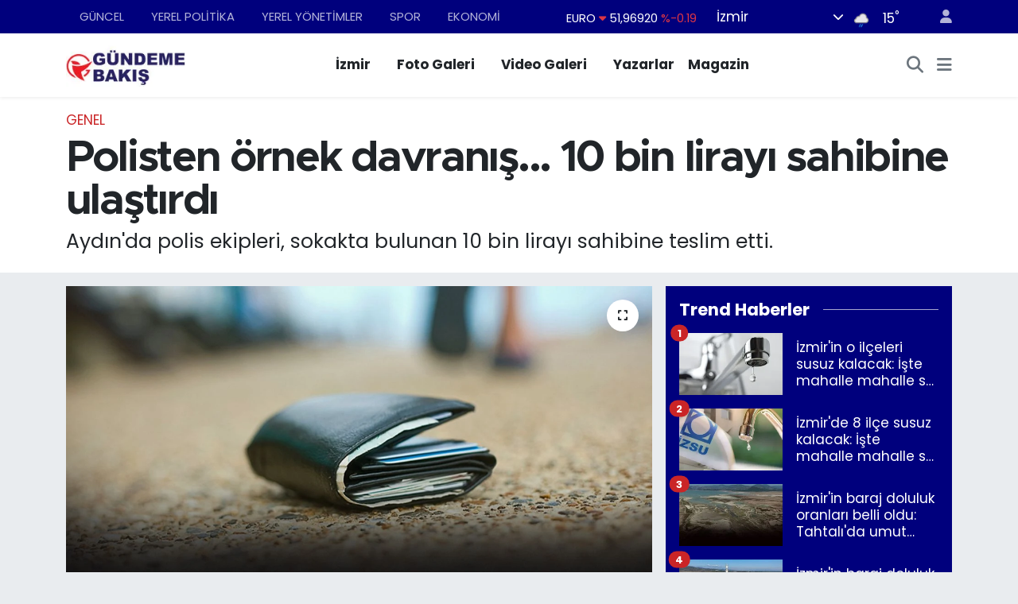

--- FILE ---
content_type: text/html; charset=UTF-8
request_url: https://www.gundemebakis.com/polisten-ornek-davranis-10-bin-lirayi-sahibine-ulastirdi
body_size: 18887
content:
<!DOCTYPE html>
<html lang="tr" data-theme="flow">
<head>
<link rel="dns-prefetch" href="//www.gundemebakis.com">
<link rel="dns-prefetch" href="//gundemebakiscom.teimg.com">
<link rel="dns-prefetch" href="//static.tebilisim.com">
<link rel="dns-prefetch" href="//www.googletagmanager.com">
<link rel="dns-prefetch" href="//www.facebook.com">
<link rel="dns-prefetch" href="//www.twitter.com">
<link rel="dns-prefetch" href="//www.instagram.com">
<link rel="dns-prefetch" href="//x.com">
<link rel="dns-prefetch" href="//api.whatsapp.com">
<link rel="dns-prefetch" href="//www.linkedin.com">
<link rel="dns-prefetch" href="//pinterest.com">
<link rel="dns-prefetch" href="//t.me">
<link rel="dns-prefetch" href="//tebilisim.com">
<link rel="dns-prefetch" href="//facebook.com">
<link rel="dns-prefetch" href="//twitter.com">
<link rel="dns-prefetch" href="//cdn.onesignal.com">

    <meta charset="utf-8">
<title>Polisten örnek davranış... 10 bin lirayı sahibine ulaştırdı - Gündeme Bakış</title>
<meta name="description" content="Aydın&#039;da polis ekipleri, sokakta bulunan 10 bin lirayı sahibine teslim etti.">
<meta name="keywords" content="Aydın, banknot, Polis">
<link rel="canonical" href="https://www.gundemebakis.com/polisten-ornek-davranis-10-bin-lirayi-sahibine-ulastirdi">
<meta name="viewport" content="width=device-width,initial-scale=1">
<meta name="X-UA-Compatible" content="IE=edge">
<meta name="robots" content="max-image-preview:large">
<meta name="theme-color" content="#00007d">
<meta name="apple-itunes-app" content="https://www.gundemebakis.com/">
<meta name="title" content="Polisten örnek davranış... 10 bin lirayı sahibine ulaştırdı">
<meta name="articleSection" content="news">
<meta name="datePublished" content="2024-01-22T08:51:00+03:00">
<meta name="dateModified" content="2024-01-23T08:51:49+03:00">
<meta name="articleAuthor" content="Anadolu Haber Ajansı">
<meta name="author" content="Anadolu Haber Ajansı">
<link rel="amphtml" href="https://www.gundemebakis.com/polisten-ornek-davranis-10-bin-lirayi-sahibine-ulastirdi/amp">
<meta property="og:site_name" content="Gündeme Bakış | İzmir Haberleri | İzmir&#039;de Son Dakika Haberler!">
<meta property="og:title" content="Polisten örnek davranış... 10 bin lirayı sahibine ulaştırdı">
<meta property="og:description" content="Aydın&#039;da polis ekipleri, sokakta bulunan 10 bin lirayı sahibine teslim etti.">
<meta property="og:url" content="https://www.gundemebakis.com/polisten-ornek-davranis-10-bin-lirayi-sahibine-ulastirdi">
<meta property="og:image" content="https://gundemebakiscom.teimg.com/gundemebakis-com/uploads/2024/01/polis-bos.jpg">
<meta property="og:type" content="article">
<meta property="og:article:published_time" content="2024-01-22T08:51:00+03:00">
<meta property="og:article:modified_time" content="2024-01-23T08:51:49+03:00">
<meta name="twitter:card" content="summary_large_image">
<meta name="twitter:site" content="@gundeme_bakis">
<meta name="twitter:title" content="Polisten örnek davranış... 10 bin lirayı sahibine ulaştırdı">
<meta name="twitter:description" content="Aydın&#039;da polis ekipleri, sokakta bulunan 10 bin lirayı sahibine teslim etti.">
<meta name="twitter:image" content="https://gundemebakiscom.teimg.com/gundemebakis-com/uploads/2024/01/polis-bos.jpg">
<meta name="twitter:url" content="https://www.gundemebakis.com/polisten-ornek-davranis-10-bin-lirayi-sahibine-ulastirdi">
<link rel="shortcut icon" type="image/x-icon" href="https://gundemebakiscom.teimg.com/gundemebakis-com/uploads/2023/08/asdasd.png">
<link rel="manifest" href="https://www.gundemebakis.com/manifest.json?v=6.6.4" />
<link rel="preload" href="https://static.tebilisim.com/flow/assets/css/font-awesome/fa-solid-900.woff2" as="font" type="font/woff2" crossorigin />
<link rel="preload" href="https://static.tebilisim.com/flow/assets/css/font-awesome/fa-brands-400.woff2" as="font" type="font/woff2" crossorigin />
<link rel="preload" href="https://static.tebilisim.com/flow/assets/css/weather-icons/font/weathericons-regular-webfont.woff2" as="font" type="font/woff2" crossorigin />
<link rel="preload" href="https://static.tebilisim.com/flow/vendor/te/fonts/poppins/Poppins-400-Latin-Ext.woff2" as="font" type="font/woff2" crossorigin />
<link rel="preload" href="https://static.tebilisim.com/flow/vendor/te/fonts/poppins/Poppins-400-Latin.woff2" as="font" type="font/woff2" crossorigin />
<link rel="preload" href="https://static.tebilisim.com/flow/vendor/te/fonts/poppins/Poppins-500-Latin-Ext.woff2" as="font" type="font/woff2" crossorigin />
<link rel="preload" href="https://static.tebilisim.com/flow/vendor/te/fonts/poppins/Poppins-500-Latin.woff2" as="font" type="font/woff2" crossorigin />
<link rel="preload" href="https://static.tebilisim.com/flow/vendor/te/fonts/poppins/Poppins-700-Latin-Ext.woff2" as="font" type="font/woff2" crossorigin />
<link rel="preload" href="https://static.tebilisim.com/flow/vendor/te/fonts/poppins/Poppins-700-Latin.woff2" as="font" type="font/woff2" crossorigin />

<link rel="preload"
	href="https://static.tebilisim.com/flow/vendor/te/fonts/metropolis/metropolis-bold.woff2"
	as="font" type="font/woff2" crossorigin />
<link rel="preload"
	href="https://static.tebilisim.com/flow/vendor/te/fonts/metropolis/metropolis-light.woff2"
	as="font" type="font/woff2" crossorigin />
<link rel="preload"
	href="https://static.tebilisim.com/flow/vendor/te/fonts/metropolis/metropolis-medium.woff2"
	as="font" type="font/woff2" crossorigin />
<link rel="preload"
	href="https://static.tebilisim.com/flow/vendor/te/fonts/metropolis/metropolis-regular.woff2"
	as="font" type="font/woff2" crossorigin />
<link rel="preload"
	href="https://static.tebilisim.com/flow/vendor/te/fonts/metropolis/metropolis-semibold.woff2"
	as="font" type="font/woff2" crossorigin />

<link rel="preload" as="style" href="https://static.tebilisim.com/flow/vendor/te/fonts/poppins.css?v=6.6.4">
<link rel="stylesheet" href="https://static.tebilisim.com/flow/vendor/te/fonts/poppins.css?v=6.6.4">
<link rel="preload" as="style" href="https://static.tebilisim.com/flow/vendor/te/fonts/metropolis.css?v=6.6.4">
<link rel="stylesheet" href="https://static.tebilisim.com/flow/vendor/te/fonts/metropolis.css?v=6.6.4">

<style>:root {
        --te-link-color: #333;
        --te-link-hover-color: #000;
        --te-font: "Poppins";
        --te-secondary-font: "Metropolis";
        --te-h1-font-size: 54px;
        --te-color: #00007d;
        --te-hover-color: rgba(255, 21, 0, 0.97);
        --mm-ocd-width: 85%!important; /*  Mobil Menü Genişliği */
        --swiper-theme-color: var(--te-color)!important;
        --header-13-color: #ffc107;
    }</style><link rel="preload" as="style" href="https://static.tebilisim.com/flow/assets/vendor/bootstrap/css/bootstrap.min.css?v=6.6.4">
<link rel="stylesheet" href="https://static.tebilisim.com/flow/assets/vendor/bootstrap/css/bootstrap.min.css?v=6.6.4">
<link rel="preload" as="style" href="https://static.tebilisim.com/flow/assets/css/app6.6.4.min.css">
<link rel="stylesheet" href="https://static.tebilisim.com/flow/assets/css/app6.6.4.min.css">



<script type="application/ld+json">{"@context":"https:\/\/schema.org","@type":"WebSite","url":"https:\/\/www.gundemebakis.com","potentialAction":{"@type":"SearchAction","target":"https:\/\/www.gundemebakis.com\/arama?q={query}","query-input":"required name=query"}}</script>

<script type="application/ld+json">{"@context":"https:\/\/schema.org","@type":"NewsMediaOrganization","url":"https:\/\/www.gundemebakis.com","name":"G\u00fcndeme Bak\u0131\u015f","logo":"https:\/\/gundemebakiscom.teimg.com\/gundemebakis-com\/images\/banner\/logo2.jpg","sameAs":["https:\/\/www.facebook.com\/GundemeBakis35","https:\/\/www.twitter.com\/gundeme_bakis","https:\/\/www.instagram.com\/gundemebakiscom"]}</script>

<script type="application/ld+json">{"@context":"https:\/\/schema.org","@graph":[{"@type":"SiteNavigationElement","name":"Ana Sayfa","url":"https:\/\/www.gundemebakis.com","@id":"https:\/\/www.gundemebakis.com"},{"@type":"SiteNavigationElement","name":"G\u00dcNCEL","url":"https:\/\/www.gundemebakis.com\/guncel","@id":"https:\/\/www.gundemebakis.com\/guncel"},{"@type":"SiteNavigationElement","name":"YEREL Y\u00d6NET\u0130MLER","url":"https:\/\/www.gundemebakis.com\/yerel-yonetimler","@id":"https:\/\/www.gundemebakis.com\/yerel-yonetimler"},{"@type":"SiteNavigationElement","name":"YEREL POL\u0130T\u0130KA","url":"https:\/\/www.gundemebakis.com\/yerel-politika","@id":"https:\/\/www.gundemebakis.com\/yerel-politika"},{"@type":"SiteNavigationElement","name":"EKONOM\u0130","url":"https:\/\/www.gundemebakis.com\/ekonomi","@id":"https:\/\/www.gundemebakis.com\/ekonomi"},{"@type":"SiteNavigationElement","name":"D\u00dcNYA","url":"https:\/\/www.gundemebakis.com\/dunya","@id":"https:\/\/www.gundemebakis.com\/dunya"},{"@type":"SiteNavigationElement","name":"SPOR","url":"https:\/\/www.gundemebakis.com\/spor","@id":"https:\/\/www.gundemebakis.com\/spor"},{"@type":"SiteNavigationElement","name":"MAGAZ\u0130N","url":"https:\/\/www.gundemebakis.com\/magazin","@id":"https:\/\/www.gundemebakis.com\/magazin"},{"@type":"SiteNavigationElement","name":"POL\u0130T\u0130KA","url":"https:\/\/www.gundemebakis.com\/politika","@id":"https:\/\/www.gundemebakis.com\/politika"},{"@type":"SiteNavigationElement","name":"SA\u011eLIK","url":"https:\/\/www.gundemebakis.com\/saglik","@id":"https:\/\/www.gundemebakis.com\/saglik"},{"@type":"SiteNavigationElement","name":"G\u00fcndem","url":"https:\/\/www.gundemebakis.com\/gundem","@id":"https:\/\/www.gundemebakis.com\/gundem"},{"@type":"SiteNavigationElement","name":"E\u011e\u0130T\u0130M","url":"https:\/\/www.gundemebakis.com\/egitim","@id":"https:\/\/www.gundemebakis.com\/egitim"},{"@type":"SiteNavigationElement","name":"TEKNOLOJ\u0130","url":"https:\/\/www.gundemebakis.com\/teknoloji","@id":"https:\/\/www.gundemebakis.com\/teknoloji"},{"@type":"SiteNavigationElement","name":"K\u00dcLT\u00dcR SANAT","url":"https:\/\/www.gundemebakis.com\/kultur-sanat","@id":"https:\/\/www.gundemebakis.com\/kultur-sanat"},{"@type":"SiteNavigationElement","name":"EGE","url":"https:\/\/www.gundemebakis.com\/ege","@id":"https:\/\/www.gundemebakis.com\/ege"},{"@type":"SiteNavigationElement","name":"Bilim Teknoloji","url":"https:\/\/www.gundemebakis.com\/bilim-teknoloji","@id":"https:\/\/www.gundemebakis.com\/bilim-teknoloji"},{"@type":"SiteNavigationElement","name":"English News","url":"https:\/\/www.gundemebakis.com\/english-news","@id":"https:\/\/www.gundemebakis.com\/english-news"},{"@type":"SiteNavigationElement","name":"Siyaset","url":"https:\/\/www.gundemebakis.com\/siyaset","@id":"https:\/\/www.gundemebakis.com\/siyaset"},{"@type":"SiteNavigationElement","name":"Ya\u015fam","url":"https:\/\/www.gundemebakis.com\/yasam","@id":"https:\/\/www.gundemebakis.com\/yasam"},{"@type":"SiteNavigationElement","name":"Yurt","url":"https:\/\/www.gundemebakis.com\/yurt","@id":"https:\/\/www.gundemebakis.com\/yurt"},{"@type":"SiteNavigationElement","name":"Ankara","url":"https:\/\/www.gundemebakis.com\/ankara","@id":"https:\/\/www.gundemebakis.com\/ankara"},{"@type":"SiteNavigationElement","name":"I\u015f d\u00fcnyas\u0131","url":"https:\/\/www.gundemebakis.com\/is-dunyasi","@id":"https:\/\/www.gundemebakis.com\/is-dunyasi"},{"@type":"SiteNavigationElement","name":"\u0130zmir Haberleri","url":"https:\/\/www.gundemebakis.com\/izmir-haberleri","@id":"https:\/\/www.gundemebakis.com\/izmir-haberleri"},{"@type":"SiteNavigationElement","name":"Mu\u011fla","url":"https:\/\/www.gundemebakis.com\/mugla","@id":"https:\/\/www.gundemebakis.com\/mugla"},{"@type":"SiteNavigationElement","name":"Denizli","url":"https:\/\/www.gundemebakis.com\/denizli","@id":"https:\/\/www.gundemebakis.com\/denizli"},{"@type":"SiteNavigationElement","name":"Manisa","url":"https:\/\/www.gundemebakis.com\/manisa","@id":"https:\/\/www.gundemebakis.com\/manisa"},{"@type":"SiteNavigationElement","name":"K\u00fctahya","url":"https:\/\/www.gundemebakis.com\/kutahya","@id":"https:\/\/www.gundemebakis.com\/kutahya"},{"@type":"SiteNavigationElement","name":"Ayd\u0131n","url":"https:\/\/www.gundemebakis.com\/aydin","@id":"https:\/\/www.gundemebakis.com\/aydin"},{"@type":"SiteNavigationElement","name":"Istanbul","url":"https:\/\/www.gundemebakis.com\/istanbul","@id":"https:\/\/www.gundemebakis.com\/istanbul"},{"@type":"SiteNavigationElement","name":"Bilim","url":"https:\/\/www.gundemebakis.com\/bilim","@id":"https:\/\/www.gundemebakis.com\/bilim"},{"@type":"SiteNavigationElement","name":"U\u015fak","url":"https:\/\/www.gundemebakis.com\/usak","@id":"https:\/\/www.gundemebakis.com\/usak"},{"@type":"SiteNavigationElement","name":"Balikesir","url":"https:\/\/www.gundemebakis.com\/balikesir","@id":"https:\/\/www.gundemebakis.com\/balikesir"},{"@type":"SiteNavigationElement","name":"Sinop","url":"https:\/\/www.gundemebakis.com\/sinop","@id":"https:\/\/www.gundemebakis.com\/sinop"},{"@type":"SiteNavigationElement","name":"Bursa","url":"https:\/\/www.gundemebakis.com\/bursa","@id":"https:\/\/www.gundemebakis.com\/bursa"},{"@type":"SiteNavigationElement","name":"Batman","url":"https:\/\/www.gundemebakis.com\/batman","@id":"https:\/\/www.gundemebakis.com\/batman"},{"@type":"SiteNavigationElement","name":"Antalija","url":"https:\/\/www.gundemebakis.com\/antalija","@id":"https:\/\/www.gundemebakis.com\/antalija"},{"@type":"SiteNavigationElement","name":"\u010canakkale","url":"https:\/\/www.gundemebakis.com\/canakkale","@id":"https:\/\/www.gundemebakis.com\/canakkale"},{"@type":"SiteNavigationElement","name":"Yozgat","url":"https:\/\/www.gundemebakis.com\/yozgat","@id":"https:\/\/www.gundemebakis.com\/yozgat"},{"@type":"SiteNavigationElement","name":"Ordu","url":"https:\/\/www.gundemebakis.com\/ordu","@id":"https:\/\/www.gundemebakis.com\/ordu"},{"@type":"SiteNavigationElement","name":"Sivas","url":"https:\/\/www.gundemebakis.com\/sivas","@id":"https:\/\/www.gundemebakis.com\/sivas"},{"@type":"SiteNavigationElement","name":"\u0160anliurfa","url":"https:\/\/www.gundemebakis.com\/sanliurfa","@id":"https:\/\/www.gundemebakis.com\/sanliurfa"},{"@type":"SiteNavigationElement","name":"D\u00fczce","url":"https:\/\/www.gundemebakis.com\/duzce","@id":"https:\/\/www.gundemebakis.com\/duzce"},{"@type":"SiteNavigationElement","name":"Bilecik","url":"https:\/\/www.gundemebakis.com\/bilecik","@id":"https:\/\/www.gundemebakis.com\/bilecik"},{"@type":"SiteNavigationElement","name":"Resmi Reklam","url":"https:\/\/www.gundemebakis.com\/resmi-reklam","@id":"https:\/\/www.gundemebakis.com\/resmi-reklam"},{"@type":"SiteNavigationElement","name":"\u0130leti\u015fim","url":"https:\/\/www.gundemebakis.com\/iletisim","@id":"https:\/\/www.gundemebakis.com\/iletisim"},{"@type":"SiteNavigationElement","name":"Gizlilik S\u00f6zle\u015fmesi","url":"https:\/\/www.gundemebakis.com\/gizlilik-sozlesmesi","@id":"https:\/\/www.gundemebakis.com\/gizlilik-sozlesmesi"},{"@type":"SiteNavigationElement","name":"Yazarlar","url":"https:\/\/www.gundemebakis.com\/yazarlar","@id":"https:\/\/www.gundemebakis.com\/yazarlar"},{"@type":"SiteNavigationElement","name":"Foto Galeri","url":"https:\/\/www.gundemebakis.com\/foto-galeri","@id":"https:\/\/www.gundemebakis.com\/foto-galeri"},{"@type":"SiteNavigationElement","name":"Video Galeri","url":"https:\/\/www.gundemebakis.com\/video","@id":"https:\/\/www.gundemebakis.com\/video"},{"@type":"SiteNavigationElement","name":"Biyografiler","url":"https:\/\/www.gundemebakis.com\/biyografi","@id":"https:\/\/www.gundemebakis.com\/biyografi"},{"@type":"SiteNavigationElement","name":"Firma Rehberi","url":"https:\/\/www.gundemebakis.com\/rehber","@id":"https:\/\/www.gundemebakis.com\/rehber"},{"@type":"SiteNavigationElement","name":"R\u00f6portajlar","url":"https:\/\/www.gundemebakis.com\/roportaj","@id":"https:\/\/www.gundemebakis.com\/roportaj"},{"@type":"SiteNavigationElement","name":"Anketler","url":"https:\/\/www.gundemebakis.com\/anketler","@id":"https:\/\/www.gundemebakis.com\/anketler"},{"@type":"SiteNavigationElement","name":"Konak Bug\u00fcn, Yar\u0131n ve 1 Haftal\u0131k Hava Durumu Tahmini","url":"https:\/\/www.gundemebakis.com\/konak-hava-durumu","@id":"https:\/\/www.gundemebakis.com\/konak-hava-durumu"},{"@type":"SiteNavigationElement","name":"Konak Namaz Vakitleri","url":"https:\/\/www.gundemebakis.com\/konak-namaz-vakitleri","@id":"https:\/\/www.gundemebakis.com\/konak-namaz-vakitleri"},{"@type":"SiteNavigationElement","name":"Puan Durumu ve Fikst\u00fcr","url":"https:\/\/www.gundemebakis.com\/futbol\/st-super-lig-puan-durumu-ve-fikstur","@id":"https:\/\/www.gundemebakis.com\/futbol\/st-super-lig-puan-durumu-ve-fikstur"}]}</script>

<script type="application/ld+json">{"@context":"https:\/\/schema.org","@type":"BreadcrumbList","itemListElement":[{"@type":"ListItem","position":1,"item":{"@type":"Thing","@id":"https:\/\/www.gundemebakis.com","name":"Haberler"}}]}</script>
<script type="application/ld+json">{"@context":"https:\/\/schema.org","@type":"NewsArticle","headline":"Polisten \u00f6rnek davran\u0131\u015f... 10 bin liray\u0131 sahibine ula\u015ft\u0131rd\u0131","articleSection":"Genel","dateCreated":"2024-01-22T08:51:00+03:00","datePublished":"2024-01-22T08:51:00+03:00","dateModified":"2024-01-23T08:51:49+03:00","wordCount":67,"genre":"news","mainEntityOfPage":{"@type":"WebPage","@id":"https:\/\/www.gundemebakis.com\/polisten-ornek-davranis-10-bin-lirayi-sahibine-ulastirdi"},"articleBody":"<p>\u0130ncirliova \u0130l\u00e7e Emniyet M\u00fcd\u00fcrl\u00fc\u011f\u00fc ekipleri, Cumhuriyet Mahallesi 425 Sokak'ta etrafa sa\u00e7\u0131lm\u0131\u015f halde para bulundu\u011fu ihbar\u0131 \u00fczerine harekete ge\u00e7ti.<\/p>\r\n\r\n<p>Paray\u0131 toplayan polis, \u00e7evredeki g\u00fcvenlik kameras\u0131 kay\u0131tlar\u0131ndan paralar\u0131 Kaz\u0131m G\u00fcler'in d\u00fc\u015f\u00fcrd\u00fc\u011f\u00fcn\u00fc tespit etti.<\/p>\r\n\r\n<p>Emniyet m\u00fcd\u00fcrl\u00fc\u011f\u00fcne \u00e7a\u011fr\u0131lan G\u00fcler'e, d\u00fc\u015f\u00fcrd\u00fc\u011f\u00fc 10 bin lira teslim edildi.<\/p>\r\n\r\n<p>G\u00fcler, polis ekiplerine te\u015fekk\u00fcr etti.<\/p>","description":"Ayd\u0131n'da polis ekipleri, sokakta bulunan 10 bin liray\u0131 sahibine teslim etti.","inLanguage":"tr-TR","keywords":["Ayd\u0131n","banknot","Polis"],"image":{"@type":"ImageObject","url":"https:\/\/gundemebakiscom.teimg.com\/crop\/1280x720\/gundemebakis-com\/uploads\/2024\/01\/polis-bos.jpg","width":"1280","height":"720","caption":"Polisten \u00f6rnek davran\u0131\u015f... 10 bin liray\u0131 sahibine ula\u015ft\u0131rd\u0131"},"publishingPrinciples":"https:\/\/www.gundemebakis.com\/gizlilik-sozlesmesi","isFamilyFriendly":"http:\/\/schema.org\/True","isAccessibleForFree":"http:\/\/schema.org\/True","publisher":{"@type":"Organization","name":"G\u00fcndeme Bak\u0131\u015f","image":"https:\/\/gundemebakiscom.teimg.com\/gundemebakis-com\/images\/banner\/logo2.jpg","logo":{"@type":"ImageObject","url":"https:\/\/gundemebakiscom.teimg.com\/gundemebakis-com\/images\/banner\/logo2.jpg","width":"640","height":"375"}},"author":{"@type":"Person","name":"Ra\u015fit Er\u00fclkero\u011flu","honorificPrefix":"","jobTitle":"","url":null}}</script>









<script async data-cfasync="false"
	src="https://www.googletagmanager.com/gtag/js?id=G-H5YGRKS769"></script>
<script data-cfasync="false">
	window.dataLayer = window.dataLayer || [];
	  function gtag(){dataLayer.push(arguments);}
	  gtag('js', new Date());
	  gtag('config', 'G-H5YGRKS769');
</script>




</head>




<body class="d-flex flex-column min-vh-100">

    
    

    <header class="header-4">
    <div class="top-header d-none d-lg-block">
        <div class="container">
            <div class="d-flex justify-content-between align-items-center">

                <ul  class="top-menu nav small sticky-top">
        <li class="nav-item   ">
        <a href="/guncel" class="nav-link pe-3" target="_self" title="GÜNCEL">GÜNCEL</a>
        
    </li>
        <li class="nav-item   ">
        <a href="/yerel-politika" class="nav-link pe-3" target="_self" title="YEREL POLİTİKA">YEREL POLİTİKA</a>
        
    </li>
        <li class="nav-item   ">
        <a href="/yerel-yonetimler" class="nav-link pe-3" target="_self" title="YEREL YÖNETİMLER">YEREL YÖNETİMLER</a>
        
    </li>
        <li class="nav-item   ">
        <a href="/spor" class="nav-link pe-3" target="_self" title="SPOR">SPOR</a>
        
    </li>
        <li class="nav-item   ">
        <a href="/ekonomi" class="nav-link pe-3" target="_self" title="EKONOMİ">EKONOMİ</a>
        
    </li>
    </ul>


                                    <div class="position-relative overflow-hidden ms-auto text-end" style="height: 36px;">
                        <!-- PİYASALAR -->
        <div class="newsticker mini small">
        <ul class="newsticker__list list-unstyled" data-header="4">
            <li class="newsticker__item col dolar">DOLAR
                <span class="text-success"><i class="fa fa-caret-up"></i></span>
                <span class="value">43,50680</span>
                <span class="text-success">%0.21</span>
            </li>
            <li class="newsticker__item col euro">EURO
                <span class="text-danger"><i class="fa fa-caret-down"></i></span>
                <span class="value">51,96920</span>
                <span class="text-danger">%-0.19</span>
            </li>
            <li class="newsticker__item col euro">STERLİN
                <span class="text-danger"><i class="fa fa-caret-down"></i></span>
                <span class="value">59,92820</span>
                <span class="text-danger">%-0.17</span>
            </li>
            <li class="newsticker__item col altin">G.ALTIN
                <span class="text-danger"><i class="fa fa-caret-down"></i></span>
                <span class="value">7163,73000</span>
                <span class="text-danger">%-4.15</span>
            </li>
            <li class="newsticker__item col bist">BİST100
                <span class="text-danger"><i class="fa fa-caret-down"></i></span>
                <span class="value">13.711,00</span>
                <span class="text-danger">%-87</span>
            </li>
            <li class="newsticker__item col btc">BITCOIN
                <span class="text-danger"><i class="fa fa-caret-down"></i></span>
                <span class="value">82.638,89</span>
                <span class="text-danger">%-5.81</span>
            </li>
        </ul>
    </div>
    

                    </div>
                    <div class="d-flex justify-content-end align-items-center text-light ms-4 weather-widget mini">
                        <!-- HAVA DURUMU -->

<input type="hidden" name="widget_setting_weathercity" value="38.35916930,27.26761160" />

            <div class="weather d-none d-xl-block me-2" data-header="4">
            <div class="custom-selectbox text-white" onclick="toggleDropdown(this)" style="width: 100%">
    <div class="d-flex justify-content-between align-items-center">
        <span style="">İzmir</span>
        <i class="fas fa-chevron-down" style="font-size: 14px"></i>
    </div>
    <ul class="bg-white text-dark overflow-widget" style="min-height: 100px; max-height: 300px">
                        <li>
            <a href="https://www.gundemebakis.com/adana-hava-durumu" title="Adana Hava Durumu" class="text-dark">
                Adana
            </a>
        </li>
                        <li>
            <a href="https://www.gundemebakis.com/adiyaman-hava-durumu" title="Adıyaman Hava Durumu" class="text-dark">
                Adıyaman
            </a>
        </li>
                        <li>
            <a href="https://www.gundemebakis.com/afyonkarahisar-hava-durumu" title="Afyonkarahisar Hava Durumu" class="text-dark">
                Afyonkarahisar
            </a>
        </li>
                        <li>
            <a href="https://www.gundemebakis.com/agri-hava-durumu" title="Ağrı Hava Durumu" class="text-dark">
                Ağrı
            </a>
        </li>
                        <li>
            <a href="https://www.gundemebakis.com/aksaray-hava-durumu" title="Aksaray Hava Durumu" class="text-dark">
                Aksaray
            </a>
        </li>
                        <li>
            <a href="https://www.gundemebakis.com/amasya-hava-durumu" title="Amasya Hava Durumu" class="text-dark">
                Amasya
            </a>
        </li>
                        <li>
            <a href="https://www.gundemebakis.com/ankara-hava-durumu" title="Ankara Hava Durumu" class="text-dark">
                Ankara
            </a>
        </li>
                        <li>
            <a href="https://www.gundemebakis.com/antalya-hava-durumu" title="Antalya Hava Durumu" class="text-dark">
                Antalya
            </a>
        </li>
                        <li>
            <a href="https://www.gundemebakis.com/ardahan-hava-durumu" title="Ardahan Hava Durumu" class="text-dark">
                Ardahan
            </a>
        </li>
                        <li>
            <a href="https://www.gundemebakis.com/artvin-hava-durumu" title="Artvin Hava Durumu" class="text-dark">
                Artvin
            </a>
        </li>
                        <li>
            <a href="https://www.gundemebakis.com/aydin-hava-durumu" title="Aydın Hava Durumu" class="text-dark">
                Aydın
            </a>
        </li>
                        <li>
            <a href="https://www.gundemebakis.com/balikesir-hava-durumu" title="Balıkesir Hava Durumu" class="text-dark">
                Balıkesir
            </a>
        </li>
                        <li>
            <a href="https://www.gundemebakis.com/bartin-hava-durumu" title="Bartın Hava Durumu" class="text-dark">
                Bartın
            </a>
        </li>
                        <li>
            <a href="https://www.gundemebakis.com/batman-hava-durumu" title="Batman Hava Durumu" class="text-dark">
                Batman
            </a>
        </li>
                        <li>
            <a href="https://www.gundemebakis.com/bayburt-hava-durumu" title="Bayburt Hava Durumu" class="text-dark">
                Bayburt
            </a>
        </li>
                        <li>
            <a href="https://www.gundemebakis.com/bilecik-hava-durumu" title="Bilecik Hava Durumu" class="text-dark">
                Bilecik
            </a>
        </li>
                        <li>
            <a href="https://www.gundemebakis.com/bingol-hava-durumu" title="Bingöl Hava Durumu" class="text-dark">
                Bingöl
            </a>
        </li>
                        <li>
            <a href="https://www.gundemebakis.com/bitlis-hava-durumu" title="Bitlis Hava Durumu" class="text-dark">
                Bitlis
            </a>
        </li>
                        <li>
            <a href="https://www.gundemebakis.com/bolu-hava-durumu" title="Bolu Hava Durumu" class="text-dark">
                Bolu
            </a>
        </li>
                        <li>
            <a href="https://www.gundemebakis.com/burdur-hava-durumu" title="Burdur Hava Durumu" class="text-dark">
                Burdur
            </a>
        </li>
                        <li>
            <a href="https://www.gundemebakis.com/bursa-hava-durumu" title="Bursa Hava Durumu" class="text-dark">
                Bursa
            </a>
        </li>
                        <li>
            <a href="https://www.gundemebakis.com/canakkale-hava-durumu" title="Çanakkale Hava Durumu" class="text-dark">
                Çanakkale
            </a>
        </li>
                        <li>
            <a href="https://www.gundemebakis.com/cankiri-hava-durumu" title="Çankırı Hava Durumu" class="text-dark">
                Çankırı
            </a>
        </li>
                        <li>
            <a href="https://www.gundemebakis.com/corum-hava-durumu" title="Çorum Hava Durumu" class="text-dark">
                Çorum
            </a>
        </li>
                        <li>
            <a href="https://www.gundemebakis.com/denizli-hava-durumu" title="Denizli Hava Durumu" class="text-dark">
                Denizli
            </a>
        </li>
                        <li>
            <a href="https://www.gundemebakis.com/diyarbakir-hava-durumu" title="Diyarbakır Hava Durumu" class="text-dark">
                Diyarbakır
            </a>
        </li>
                        <li>
            <a href="https://www.gundemebakis.com/duzce-hava-durumu" title="Düzce Hava Durumu" class="text-dark">
                Düzce
            </a>
        </li>
                        <li>
            <a href="https://www.gundemebakis.com/edirne-hava-durumu" title="Edirne Hava Durumu" class="text-dark">
                Edirne
            </a>
        </li>
                        <li>
            <a href="https://www.gundemebakis.com/elazig-hava-durumu" title="Elazığ Hava Durumu" class="text-dark">
                Elazığ
            </a>
        </li>
                        <li>
            <a href="https://www.gundemebakis.com/erzincan-hava-durumu" title="Erzincan Hava Durumu" class="text-dark">
                Erzincan
            </a>
        </li>
                        <li>
            <a href="https://www.gundemebakis.com/erzurum-hava-durumu" title="Erzurum Hava Durumu" class="text-dark">
                Erzurum
            </a>
        </li>
                        <li>
            <a href="https://www.gundemebakis.com/eskisehir-hava-durumu" title="Eskişehir Hava Durumu" class="text-dark">
                Eskişehir
            </a>
        </li>
                        <li>
            <a href="https://www.gundemebakis.com/gaziantep-hava-durumu" title="Gaziantep Hava Durumu" class="text-dark">
                Gaziantep
            </a>
        </li>
                        <li>
            <a href="https://www.gundemebakis.com/giresun-hava-durumu" title="Giresun Hava Durumu" class="text-dark">
                Giresun
            </a>
        </li>
                        <li>
            <a href="https://www.gundemebakis.com/gumushane-hava-durumu" title="Gümüşhane Hava Durumu" class="text-dark">
                Gümüşhane
            </a>
        </li>
                        <li>
            <a href="https://www.gundemebakis.com/hakkari-hava-durumu" title="Hakkâri Hava Durumu" class="text-dark">
                Hakkâri
            </a>
        </li>
                        <li>
            <a href="https://www.gundemebakis.com/hatay-hava-durumu" title="Hatay Hava Durumu" class="text-dark">
                Hatay
            </a>
        </li>
                        <li>
            <a href="https://www.gundemebakis.com/igdir-hava-durumu" title="Iğdır Hava Durumu" class="text-dark">
                Iğdır
            </a>
        </li>
                        <li>
            <a href="https://www.gundemebakis.com/isparta-hava-durumu" title="Isparta Hava Durumu" class="text-dark">
                Isparta
            </a>
        </li>
                        <li>
            <a href="https://www.gundemebakis.com/istanbul-hava-durumu" title="İstanbul Hava Durumu" class="text-dark">
                İstanbul
            </a>
        </li>
                        <li>
            <a href="https://www.gundemebakis.com/izmir-hava-durumu" title="İzmir Hava Durumu" class="text-dark">
                İzmir
            </a>
        </li>
                        <li>
            <a href="https://www.gundemebakis.com/kahramanmaras-hava-durumu" title="Kahramanmaraş Hava Durumu" class="text-dark">
                Kahramanmaraş
            </a>
        </li>
                        <li>
            <a href="https://www.gundemebakis.com/karabuk-hava-durumu" title="Karabük Hava Durumu" class="text-dark">
                Karabük
            </a>
        </li>
                        <li>
            <a href="https://www.gundemebakis.com/karaman-hava-durumu" title="Karaman Hava Durumu" class="text-dark">
                Karaman
            </a>
        </li>
                        <li>
            <a href="https://www.gundemebakis.com/kars-hava-durumu" title="Kars Hava Durumu" class="text-dark">
                Kars
            </a>
        </li>
                        <li>
            <a href="https://www.gundemebakis.com/kastamonu-hava-durumu" title="Kastamonu Hava Durumu" class="text-dark">
                Kastamonu
            </a>
        </li>
                        <li>
            <a href="https://www.gundemebakis.com/kayseri-hava-durumu" title="Kayseri Hava Durumu" class="text-dark">
                Kayseri
            </a>
        </li>
                        <li>
            <a href="https://www.gundemebakis.com/kilis-hava-durumu" title="Kilis Hava Durumu" class="text-dark">
                Kilis
            </a>
        </li>
                        <li>
            <a href="https://www.gundemebakis.com/kirikkale-hava-durumu" title="Kırıkkale Hava Durumu" class="text-dark">
                Kırıkkale
            </a>
        </li>
                        <li>
            <a href="https://www.gundemebakis.com/kirklareli-hava-durumu" title="Kırklareli Hava Durumu" class="text-dark">
                Kırklareli
            </a>
        </li>
                        <li>
            <a href="https://www.gundemebakis.com/kirsehir-hava-durumu" title="Kırşehir Hava Durumu" class="text-dark">
                Kırşehir
            </a>
        </li>
                        <li>
            <a href="https://www.gundemebakis.com/kocaeli-hava-durumu" title="Kocaeli Hava Durumu" class="text-dark">
                Kocaeli
            </a>
        </li>
                        <li>
            <a href="https://www.gundemebakis.com/konya-hava-durumu" title="Konya Hava Durumu" class="text-dark">
                Konya
            </a>
        </li>
                        <li>
            <a href="https://www.gundemebakis.com/kutahya-hava-durumu" title="Kütahya Hava Durumu" class="text-dark">
                Kütahya
            </a>
        </li>
                        <li>
            <a href="https://www.gundemebakis.com/malatya-hava-durumu" title="Malatya Hava Durumu" class="text-dark">
                Malatya
            </a>
        </li>
                        <li>
            <a href="https://www.gundemebakis.com/manisa-hava-durumu" title="Manisa Hava Durumu" class="text-dark">
                Manisa
            </a>
        </li>
                        <li>
            <a href="https://www.gundemebakis.com/mardin-hava-durumu" title="Mardin Hava Durumu" class="text-dark">
                Mardin
            </a>
        </li>
                        <li>
            <a href="https://www.gundemebakis.com/mersin-hava-durumu" title="Mersin Hava Durumu" class="text-dark">
                Mersin
            </a>
        </li>
                        <li>
            <a href="https://www.gundemebakis.com/mugla-hava-durumu" title="Muğla Hava Durumu" class="text-dark">
                Muğla
            </a>
        </li>
                        <li>
            <a href="https://www.gundemebakis.com/mus-hava-durumu" title="Muş Hava Durumu" class="text-dark">
                Muş
            </a>
        </li>
                        <li>
            <a href="https://www.gundemebakis.com/nevsehir-hava-durumu" title="Nevşehir Hava Durumu" class="text-dark">
                Nevşehir
            </a>
        </li>
                        <li>
            <a href="https://www.gundemebakis.com/nigde-hava-durumu" title="Niğde Hava Durumu" class="text-dark">
                Niğde
            </a>
        </li>
                        <li>
            <a href="https://www.gundemebakis.com/ordu-hava-durumu" title="Ordu Hava Durumu" class="text-dark">
                Ordu
            </a>
        </li>
                        <li>
            <a href="https://www.gundemebakis.com/osmaniye-hava-durumu" title="Osmaniye Hava Durumu" class="text-dark">
                Osmaniye
            </a>
        </li>
                        <li>
            <a href="https://www.gundemebakis.com/rize-hava-durumu" title="Rize Hava Durumu" class="text-dark">
                Rize
            </a>
        </li>
                        <li>
            <a href="https://www.gundemebakis.com/sakarya-hava-durumu" title="Sakarya Hava Durumu" class="text-dark">
                Sakarya
            </a>
        </li>
                        <li>
            <a href="https://www.gundemebakis.com/samsun-hava-durumu" title="Samsun Hava Durumu" class="text-dark">
                Samsun
            </a>
        </li>
                        <li>
            <a href="https://www.gundemebakis.com/sanliurfa-hava-durumu" title="Şanlıurfa Hava Durumu" class="text-dark">
                Şanlıurfa
            </a>
        </li>
                        <li>
            <a href="https://www.gundemebakis.com/siirt-hava-durumu" title="Siirt Hava Durumu" class="text-dark">
                Siirt
            </a>
        </li>
                        <li>
            <a href="https://www.gundemebakis.com/sinop-hava-durumu" title="Sinop Hava Durumu" class="text-dark">
                Sinop
            </a>
        </li>
                        <li>
            <a href="https://www.gundemebakis.com/sivas-hava-durumu" title="Sivas Hava Durumu" class="text-dark">
                Sivas
            </a>
        </li>
                        <li>
            <a href="https://www.gundemebakis.com/sirnak-hava-durumu" title="Şırnak Hava Durumu" class="text-dark">
                Şırnak
            </a>
        </li>
                        <li>
            <a href="https://www.gundemebakis.com/tekirdag-hava-durumu" title="Tekirdağ Hava Durumu" class="text-dark">
                Tekirdağ
            </a>
        </li>
                        <li>
            <a href="https://www.gundemebakis.com/tokat-hava-durumu" title="Tokat Hava Durumu" class="text-dark">
                Tokat
            </a>
        </li>
                        <li>
            <a href="https://www.gundemebakis.com/trabzon-hava-durumu" title="Trabzon Hava Durumu" class="text-dark">
                Trabzon
            </a>
        </li>
                        <li>
            <a href="https://www.gundemebakis.com/tunceli-hava-durumu" title="Tunceli Hava Durumu" class="text-dark">
                Tunceli
            </a>
        </li>
                        <li>
            <a href="https://www.gundemebakis.com/usak-hava-durumu" title="Uşak Hava Durumu" class="text-dark">
                Uşak
            </a>
        </li>
                        <li>
            <a href="https://www.gundemebakis.com/van-hava-durumu" title="Van Hava Durumu" class="text-dark">
                Van
            </a>
        </li>
                        <li>
            <a href="https://www.gundemebakis.com/yalova-hava-durumu" title="Yalova Hava Durumu" class="text-dark">
                Yalova
            </a>
        </li>
                        <li>
            <a href="https://www.gundemebakis.com/yozgat-hava-durumu" title="Yozgat Hava Durumu" class="text-dark">
                Yozgat
            </a>
        </li>
                        <li>
            <a href="https://www.gundemebakis.com/zonguldak-hava-durumu" title="Zonguldak Hava Durumu" class="text-dark">
                Zonguldak
            </a>
        </li>
            </ul>
</div>

        </div>
        <div class="d-none d-xl-block" data-header="4">
            <span class="lead me-2">
                <img src="//cdn.weatherapi.com/weather/64x64/day/296.png" class="condition" width="26" height="26" alt="15" />
            </span>
            <span class="degree text-white">15</span><sup class="text-white">°</sup>
        </div>
    
<div data-location='{"city":"TUXX0014"}' class="d-none"></div>


                    </div>
                                <ul class="nav ms-4">
                    <li class="nav-item ms-2"><a class="nav-link pe-0" href="/member/login" title="Üyelik Girişi" target="_blank"><i class="fa fa-user"></i></a></li>
                </ul>
            </div>
        </div>
    </div>
    <nav class="main-menu navbar navbar-expand-lg bg-white shadow-sm py-1">
        <div class="container">
            <div class="d-lg-none">
                <a href="#menu" title="Ana Menü"><i class="fa fa-bars fa-lg"></i></a>
            </div>
            <div>
                                <a class="navbar-brand me-0" href="/" title="Gündeme Bakış | İzmir Haberleri | İzmir&#039;de Son Dakika Haberler!">
                    <img src="https://gundemebakiscom.teimg.com/gundemebakis-com/images/banner/logo2.jpg" alt="Gündeme Bakış | İzmir Haberleri | İzmir&#039;de Son Dakika Haberler!" width="150" height="40" class="light-mode img-fluid flow-logo">
<img src="https://gundemebakiscom.teimg.com/gundemebakis-com/images/banner/logo2.jpg" alt="Gündeme Bakış | İzmir Haberleri | İzmir&#039;de Son Dakika Haberler!" width="150" height="40" class="dark-mode img-fluid flow-logo d-none">

                </a>
                            </div>
            <div class="d-none d-lg-block">
                <ul  class="nav fw-semibold">
        <li class="nav-item   ">
        <a href="/izmir-haberleri" class="nav-link nav-link text-dark" target="_self" title="İzmir">İzmir</a>
        
    </li>
        <li class="nav-item   ">
        <a href="/foto-galeri" class="nav-link nav-link text-dark" target="_self" title="Foto Galeri"><i class="fa fa-plus text-white mr-1"></i>Foto Galeri</a>
        
    </li>
        <li class="nav-item   ">
        <a href="/video" class="nav-link nav-link text-dark" target="_self" title="Video Galeri"><i class="fa fa-plus text-white mr-1"></i>Video Galeri</a>
        
    </li>
        <li class="nav-item   ">
        <a href="/yazarlar" class="nav-link nav-link text-dark" target="_self" title="Yazarlar"><i class="fa fa-plus text-white mr-1"></i>Yazarlar</a>
        
    </li>
        <li class="nav-item   ">
        <a href="/magazin" class="nav-link nav-link text-dark" target="_self" title="Magazin">Magazin</a>
        
    </li>
    </ul>

            </div>
            <ul class="navigation-menu nav d-flex align-items-center">
                <li class="nav-item">
                    <a href="/arama" class="nav-link" title="Ara">
                        <i class="fa fa-search fa-lg text-secondary"></i>
                    </a>
                </li>
                
                <li class="nav-item dropdown d-none d-lg-block position-static">
                    <a class="nav-link p-0 ms-2 text-secondary" data-bs-toggle="dropdown" href="#" aria-haspopup="true" aria-expanded="false" title="Ana Menü"><i class="fa fa-bars fa-lg"></i></a>
                    <div class="mega-menu dropdown-menu dropdown-menu-end text-capitalize shadow-lg border-0 rounded-0">

    <div class="row g-3 small p-3">

                <div class="col">
            <div class="extra-sections bg-light p-3 border">
                <a href="https://www.gundemebakis.com/izmir-nobetci-eczaneler" title="Nöbetçi Eczaneler" class="d-block border-bottom pb-2 mb-2" target="_self"><i class="fa-solid fa-capsules me-2"></i>Nöbetçi Eczaneler</a>
<a href="https://www.gundemebakis.com/izmir-hava-durumu" title="Hava Durumu" class="d-block border-bottom pb-2 mb-2" target="_self"><i class="fa-solid fa-cloud-sun me-2"></i>Hava Durumu</a>
<a href="https://www.gundemebakis.com/izmir-namaz-vakitleri" title="Namaz Vakitleri" class="d-block border-bottom pb-2 mb-2" target="_self"><i class="fa-solid fa-mosque me-2"></i>Namaz Vakitleri</a>
<a href="https://www.gundemebakis.com/izmir-trafik-durumu" title="Trafik Durumu" class="d-block border-bottom pb-2 mb-2" target="_self"><i class="fa-solid fa-car me-2"></i>Trafik Durumu</a>
<a href="https://www.gundemebakis.com/futbol/super-lig-puan-durumu-ve-fikstur" title="Süper Lig Puan Durumu ve Fikstür" class="d-block border-bottom pb-2 mb-2" target="_self"><i class="fa-solid fa-chart-bar me-2"></i>Süper Lig Puan Durumu ve Fikstür</a>
<a href="https://www.gundemebakis.com/tum-mansetler" title="Tüm Manşetler" class="d-block border-bottom pb-2 mb-2" target="_self"><i class="fa-solid fa-newspaper me-2"></i>Tüm Manşetler</a>
<a href="https://www.gundemebakis.com/sondakika-haberleri" title="Son Dakika Haberleri" class="d-block border-bottom pb-2 mb-2" target="_self"><i class="fa-solid fa-bell me-2"></i>Son Dakika Haberleri</a>

            </div>
        </div>
        
        <div class="col">
        <a href="/izmir-haberleri" class="d-block border-bottom  pb-2 mb-2" target="_self" title="İzmir">İzmir</a>
            <a href="/foto-galeri" class="d-block border-bottom  pb-2 mb-2" target="_self" title="Foto Galeri"><i class="mr-2 fa fa-plus"></i>Foto Galeri</a>
            <a href="/video" class="d-block border-bottom  pb-2 mb-2" target="_self" title="Video Galeri"><i class="mr-2 fa fa-plus"></i>Video Galeri</a>
            <a href="/yazarlar" class="d-block border-bottom  pb-2 mb-2" target="_self" title="Yazarlar"><i class="mr-2 fa fa-plus"></i>Yazarlar</a>
            <a href="/magazin" class="d-block border-bottom  pb-2 mb-2" target="_self" title="Magazin">Magazin</a>
        </div>
<div class="col">
        <a href="/guncel" class="d-block border-bottom  pb-2 mb-2" target="_self" title="GÜNCEL">GÜNCEL</a>
            <a href="/yerel-politika" class="d-block border-bottom  pb-2 mb-2" target="_self" title="YEREL POLİTİKA">YEREL POLİTİKA</a>
            <a href="/yerel-yonetimler" class="d-block border-bottom  pb-2 mb-2" target="_self" title="YEREL YÖNETİMLER">YEREL YÖNETİMLER</a>
            <a href="/spor" class="d-block border-bottom  pb-2 mb-2" target="_self" title="SPOR">SPOR</a>
            <a href="/ekonomi" class="d-block border-bottom  pb-2 mb-2" target="_self" title="EKONOMİ">EKONOMİ</a>
        </div>


    </div>

    <div class="p-3 bg-light">
                <a class="me-3"
            href="https://www.facebook.com/GundemeBakis35" target="_blank" rel="nofollow noreferrer noopener"><i class="fab fa-facebook me-2 text-navy"></i> Facebook</a>
                        <a class="me-3"
            href="https://www.twitter.com/gundeme_bakis" target="_blank" rel="nofollow noreferrer noopener"><i class="fab fa-x-twitter "></i> Twitter</a>
                        <a class="me-3"
            href="https://www.instagram.com/gundemebakiscom" target="_blank" rel="nofollow noreferrer noopener"><i class="fab fa-instagram me-2 text-magenta"></i> Instagram</a>
                                                                    </div>

    <div class="mega-menu-footer p-2 bg-te-color">
        <a class="dropdown-item text-white" href="/kunye" title="Künye"><i class="fa fa-id-card me-2"></i> Künye</a>
        <a class="dropdown-item text-white" href="/iletisim" title="İletişim"><i class="fa fa-envelope me-2"></i> İletişim</a>
        <a class="dropdown-item text-white" href="/rss-baglantilari" title="RSS Bağlantıları"><i class="fa fa-rss me-2"></i> RSS Bağlantıları</a>
        <a class="dropdown-item text-white" href="/member/login" title="Üyelik Girişi"><i class="fa fa-user me-2"></i> Üyelik Girişi</a>
    </div>


</div>

                </li>
            </ul>
        </div>
    </nav>
    <ul  class="mobile-categories d-lg-none list-inline bg-white">
        <li class="list-inline-item">
        <a href="/izmir-haberleri" class="text-dark" target="_self" title="İzmir">
                İzmir
        </a>
    </li>
        <li class="list-inline-item">
        <a href="/foto-galeri" class="text-dark" target="_self" title="Foto Galeri">
        <i class="fa fa-plus"></i>        Foto Galeri
        </a>
    </li>
        <li class="list-inline-item">
        <a href="/video" class="text-dark" target="_self" title="Video Galeri">
        <i class="fa fa-plus"></i>        Video Galeri
        </a>
    </li>
        <li class="list-inline-item">
        <a href="/yazarlar" class="text-dark" target="_self" title="Yazarlar">
        <i class="fa fa-plus"></i>        Yazarlar
        </a>
    </li>
        <li class="list-inline-item">
        <a href="/magazin" class="text-dark" target="_self" title="Magazin">
                Magazin
        </a>
    </li>
    </ul>


</header>






<main class="single overflow-hidden" style="min-height: 300px">

    
    <div class="infinite" data-show-advert="1">

    

    <div class="infinite-item d-block" data-id="168740" data-category-id="19" data-reference="TE\Archive\Models\Archive" data-json-url="/service/json/featured-infinite.json">

        

        <div class="news-header py-3 bg-white">
            <div class="container">

                

                <div class="text-center text-lg-start">
                    <a href="https://www.gundemebakis.com/genel" target="_self" title="Genel" style="color: #CA2527;" class="text-uppercase category">Genel</a>
                </div>

                <h1 class="h2 fw-bold text-lg-start headline my-2 text-center" itemprop="headline">Polisten örnek davranış... 10 bin lirayı sahibine ulaştırdı</h1>
                
                <h2 class="lead text-center text-lg-start text-dark description" itemprop="description">Aydın&#039;da polis ekipleri, sokakta bulunan 10 bin lirayı sahibine teslim etti.</h2>
                
            </div>
        </div>


        <div class="container g-0 g-sm-4">

            <div class="news-section overflow-hidden mt-lg-3">
                <div class="row g-3">
                    <div class="col-lg-8">
                        <div class="card border-0 rounded-0 mb-3">

                            <div class="inner">
    <a href="https://gundemebakiscom.teimg.com/crop/1280x720/gundemebakis-com/uploads/2024/01/polis-bos.jpg" class="position-relative d-block" data-fancybox>
                        <div class="zoom-in-out m-3">
            <i class="fa fa-expand" style="font-size: 14px"></i>
        </div>
        <img class="img-fluid" src="https://gundemebakiscom.teimg.com/crop/1280x720/gundemebakis-com/uploads/2024/01/polis-bos.jpg" alt="Polisten örnek davranış... 10 bin lirayı sahibine ulaştırdı" width="860" height="504" loading="eager" fetchpriority="high" decoding="async" style="width:100%; aspect-ratio: 860 / 504;" />
            </a>
</div>





                            <div class="share-area d-flex justify-content-between align-items-center bg-light p-2">

    <div class="mobile-share-button-container mb-2 d-block d-md-none">
    <button
        class="btn btn-primary btn-sm rounded-0 shadow-sm w-100"
        onclick="handleMobileShare(event, 'Polisten örnek davranış... 10 bin lirayı sahibine ulaştırdı', 'https://www.gundemebakis.com/polisten-ornek-davranis-10-bin-lirayi-sahibine-ulastirdi')"
        title="Paylaş"
    >
        <i class="fas fa-share-alt me-2"></i>Paylaş
    </button>
</div>

<div class="social-buttons-new d-none d-md-flex justify-content-between">
    <a
        href="https://www.facebook.com/sharer/sharer.php?u=https%3A%2F%2Fwww.gundemebakis.com%2Fpolisten-ornek-davranis-10-bin-lirayi-sahibine-ulastirdi"
        onclick="initiateDesktopShare(event, 'facebook')"
        class="btn btn-primary btn-sm rounded-0 shadow-sm me-1"
        title="Facebook'ta Paylaş"
        data-platform="facebook"
        data-share-url="https://www.gundemebakis.com/polisten-ornek-davranis-10-bin-lirayi-sahibine-ulastirdi"
        data-share-title="Polisten örnek davranış... 10 bin lirayı sahibine ulaştırdı"
        rel="noreferrer nofollow noopener external"
    >
        <i class="fab fa-facebook-f"></i>
    </a>

    <a
        href="https://x.com/intent/tweet?url=https%3A%2F%2Fwww.gundemebakis.com%2Fpolisten-ornek-davranis-10-bin-lirayi-sahibine-ulastirdi&text=Polisten+%C3%B6rnek+davran%C4%B1%C5%9F...+10+bin+liray%C4%B1+sahibine+ula%C5%9Ft%C4%B1rd%C4%B1"
        onclick="initiateDesktopShare(event, 'twitter')"
        class="btn btn-dark btn-sm rounded-0 shadow-sm me-1"
        title="X'de Paylaş"
        data-platform="twitter"
        data-share-url="https://www.gundemebakis.com/polisten-ornek-davranis-10-bin-lirayi-sahibine-ulastirdi"
        data-share-title="Polisten örnek davranış... 10 bin lirayı sahibine ulaştırdı"
        rel="noreferrer nofollow noopener external"
    >
        <i class="fab fa-x-twitter text-white"></i>
    </a>

    <a
        href="https://api.whatsapp.com/send?text=Polisten+%C3%B6rnek+davran%C4%B1%C5%9F...+10+bin+liray%C4%B1+sahibine+ula%C5%9Ft%C4%B1rd%C4%B1+-+https%3A%2F%2Fwww.gundemebakis.com%2Fpolisten-ornek-davranis-10-bin-lirayi-sahibine-ulastirdi"
        onclick="initiateDesktopShare(event, 'whatsapp')"
        class="btn btn-success btn-sm rounded-0 btn-whatsapp shadow-sm me-1"
        title="Whatsapp'ta Paylaş"
        data-platform="whatsapp"
        data-share-url="https://www.gundemebakis.com/polisten-ornek-davranis-10-bin-lirayi-sahibine-ulastirdi"
        data-share-title="Polisten örnek davranış... 10 bin lirayı sahibine ulaştırdı"
        rel="noreferrer nofollow noopener external"
    >
        <i class="fab fa-whatsapp fa-lg"></i>
    </a>

    <div class="dropdown">
        <button class="dropdownButton btn btn-sm rounded-0 btn-warning border-none shadow-sm me-1" type="button" data-bs-toggle="dropdown" name="socialDropdownButton" title="Daha Fazla">
            <i id="icon" class="fa fa-plus"></i>
        </button>

        <ul class="dropdown-menu dropdown-menu-end border-0 rounded-1 shadow">
            <li>
                <a
                    href="https://www.linkedin.com/sharing/share-offsite/?url=https%3A%2F%2Fwww.gundemebakis.com%2Fpolisten-ornek-davranis-10-bin-lirayi-sahibine-ulastirdi"
                    class="dropdown-item"
                    onclick="initiateDesktopShare(event, 'linkedin')"
                    data-platform="linkedin"
                    data-share-url="https://www.gundemebakis.com/polisten-ornek-davranis-10-bin-lirayi-sahibine-ulastirdi"
                    data-share-title="Polisten örnek davranış... 10 bin lirayı sahibine ulaştırdı"
                    rel="noreferrer nofollow noopener external"
                    title="Linkedin"
                >
                    <i class="fab fa-linkedin text-primary me-2"></i>Linkedin
                </a>
            </li>
            <li>
                <a
                    href="https://pinterest.com/pin/create/button/?url=https%3A%2F%2Fwww.gundemebakis.com%2Fpolisten-ornek-davranis-10-bin-lirayi-sahibine-ulastirdi&description=Polisten+%C3%B6rnek+davran%C4%B1%C5%9F...+10+bin+liray%C4%B1+sahibine+ula%C5%9Ft%C4%B1rd%C4%B1&media="
                    class="dropdown-item"
                    onclick="initiateDesktopShare(event, 'pinterest')"
                    data-platform="pinterest"
                    data-share-url="https://www.gundemebakis.com/polisten-ornek-davranis-10-bin-lirayi-sahibine-ulastirdi"
                    data-share-title="Polisten örnek davranış... 10 bin lirayı sahibine ulaştırdı"
                    rel="noreferrer nofollow noopener external"
                    title="Pinterest"
                >
                    <i class="fab fa-pinterest text-danger me-2"></i>Pinterest
                </a>
            </li>
            <li>
                <a
                    href="https://t.me/share/url?url=https%3A%2F%2Fwww.gundemebakis.com%2Fpolisten-ornek-davranis-10-bin-lirayi-sahibine-ulastirdi&text=Polisten+%C3%B6rnek+davran%C4%B1%C5%9F...+10+bin+liray%C4%B1+sahibine+ula%C5%9Ft%C4%B1rd%C4%B1"
                    class="dropdown-item"
                    onclick="initiateDesktopShare(event, 'telegram')"
                    data-platform="telegram"
                    data-share-url="https://www.gundemebakis.com/polisten-ornek-davranis-10-bin-lirayi-sahibine-ulastirdi"
                    data-share-title="Polisten örnek davranış... 10 bin lirayı sahibine ulaştırdı"
                    rel="noreferrer nofollow noopener external"
                    title="Telegram"
                >
                    <i class="fab fa-telegram-plane text-primary me-2"></i>Telegram
                </a>
            </li>
            <li class="border-0">
                <a class="dropdown-item" href="javascript:void(0)" onclick="printContent(event)" title="Yazdır">
                    <i class="fas fa-print text-dark me-2"></i>
                    Yazdır
                </a>
            </li>
            <li class="border-0">
                <a class="dropdown-item" href="javascript:void(0)" onclick="copyURL(event, 'https://www.gundemebakis.com/polisten-ornek-davranis-10-bin-lirayi-sahibine-ulastirdi')" rel="noreferrer nofollow noopener external" title="Bağlantıyı Kopyala">
                    <i class="fas fa-link text-dark me-2"></i>
                    Kopyala
                </a>
            </li>
        </ul>
    </div>
</div>

<script>
    var shareableModelId = 168740;
    var shareableModelClass = 'TE\\Archive\\Models\\Archive';

    function shareCount(id, model, platform, url) {
        fetch("https://www.gundemebakis.com/sharecount", {
            method: 'POST',
            headers: {
                'Content-Type': 'application/json',
                'X-CSRF-TOKEN': document.querySelector('meta[name="csrf-token"]')?.getAttribute('content')
            },
            body: JSON.stringify({ id, model, platform, url })
        }).catch(err => console.error('Share count fetch error:', err));
    }

    function goSharePopup(url, title, width = 600, height = 400) {
        const left = (screen.width - width) / 2;
        const top = (screen.height - height) / 2;
        window.open(
            url,
            title,
            `width=${width},height=${height},left=${left},top=${top},resizable=yes,scrollbars=yes`
        );
    }

    async function handleMobileShare(event, title, url) {
        event.preventDefault();

        if (shareableModelId && shareableModelClass) {
            shareCount(shareableModelId, shareableModelClass, 'native_mobile_share', url);
        }

        const isAndroidWebView = navigator.userAgent.includes('Android') && !navigator.share;

        if (isAndroidWebView) {
            window.location.href = 'androidshare://paylas?title=' + encodeURIComponent(title) + '&url=' + encodeURIComponent(url);
            return;
        }

        if (navigator.share) {
            try {
                await navigator.share({ title: title, url: url });
            } catch (error) {
                if (error.name !== 'AbortError') {
                    console.error('Web Share API failed:', error);
                }
            }
        } else {
            alert("Bu cihaz paylaşımı desteklemiyor.");
        }
    }

    function initiateDesktopShare(event, platformOverride = null) {
        event.preventDefault();
        const anchor = event.currentTarget;
        const platform = platformOverride || anchor.dataset.platform;
        const webShareUrl = anchor.href;
        const contentUrl = anchor.dataset.shareUrl || webShareUrl;

        if (shareableModelId && shareableModelClass && platform) {
            shareCount(shareableModelId, shareableModelClass, platform, contentUrl);
        }

        goSharePopup(webShareUrl, platform ? platform.charAt(0).toUpperCase() + platform.slice(1) : "Share");
    }

    function copyURL(event, urlToCopy) {
        event.preventDefault();
        navigator.clipboard.writeText(urlToCopy).then(() => {
            alert('Bağlantı panoya kopyalandı!');
        }).catch(err => {
            console.error('Could not copy text: ', err);
            try {
                const textArea = document.createElement("textarea");
                textArea.value = urlToCopy;
                textArea.style.position = "fixed";
                document.body.appendChild(textArea);
                textArea.focus();
                textArea.select();
                document.execCommand('copy');
                document.body.removeChild(textArea);
                alert('Bağlantı panoya kopyalandı!');
            } catch (fallbackErr) {
                console.error('Fallback copy failed:', fallbackErr);
            }
        });
    }

    function printContent(event) {
        event.preventDefault();

        const triggerElement = event.currentTarget;
        const contextContainer = triggerElement.closest('.infinite-item') || document;

        const header      = contextContainer.querySelector('.post-header');
        const media       = contextContainer.querySelector('.news-section .col-lg-8 .inner, .news-section .col-lg-8 .ratio, .news-section .col-lg-8 iframe');
        const articleBody = contextContainer.querySelector('.article-text');

        if (!header && !media && !articleBody) {
            window.print();
            return;
        }

        let printHtml = '';
        
        if (header) {
            const titleEl = header.querySelector('h1');
            const descEl  = header.querySelector('.description, h2.lead');

            let cleanHeaderHtml = '<div class="printed-header">';
            if (titleEl) cleanHeaderHtml += titleEl.outerHTML;
            if (descEl)  cleanHeaderHtml += descEl.outerHTML;
            cleanHeaderHtml += '</div>';

            printHtml += cleanHeaderHtml;
        }

        if (media) {
            printHtml += media.outerHTML;
        }

        if (articleBody) {
            const articleClone = articleBody.cloneNode(true);
            articleClone.querySelectorAll('.post-flash').forEach(function (el) {
                el.parentNode.removeChild(el);
            });
            printHtml += articleClone.outerHTML;
        }
        const iframe = document.createElement('iframe');
        iframe.style.position = 'fixed';
        iframe.style.right = '0';
        iframe.style.bottom = '0';
        iframe.style.width = '0';
        iframe.style.height = '0';
        iframe.style.border = '0';
        document.body.appendChild(iframe);

        const frameWindow = iframe.contentWindow || iframe;
        const title = document.title || 'Yazdır';
        const headStyles = Array.from(document.querySelectorAll('link[rel="stylesheet"], style'))
            .map(el => el.outerHTML)
            .join('');

        iframe.onload = function () {
            try {
                frameWindow.focus();
                frameWindow.print();
            } finally {
                setTimeout(function () {
                    document.body.removeChild(iframe);
                }, 1000);
            }
        };

        const doc = frameWindow.document;
        doc.open();
        doc.write(`
            <!doctype html>
            <html lang="tr">
                <head>
<link rel="dns-prefetch" href="//www.gundemebakis.com">
<link rel="dns-prefetch" href="//gundemebakiscom.teimg.com">
<link rel="dns-prefetch" href="//static.tebilisim.com">
<link rel="dns-prefetch" href="//www.googletagmanager.com">
<link rel="dns-prefetch" href="//www.facebook.com">
<link rel="dns-prefetch" href="//www.twitter.com">
<link rel="dns-prefetch" href="//www.instagram.com">
<link rel="dns-prefetch" href="//x.com">
<link rel="dns-prefetch" href="//api.whatsapp.com">
<link rel="dns-prefetch" href="//www.linkedin.com">
<link rel="dns-prefetch" href="//pinterest.com">
<link rel="dns-prefetch" href="//t.me">
<link rel="dns-prefetch" href="//tebilisim.com">
<link rel="dns-prefetch" href="//facebook.com">
<link rel="dns-prefetch" href="//twitter.com">
<link rel="dns-prefetch" href="//cdn.onesignal.com">
                    <meta charset="utf-8">
                    <title>${title}</title>
                    ${headStyles}
                    <style>
                        html, body {
                            margin: 0;
                            padding: 0;
                            background: #ffffff;
                        }
                        .printed-article {
                            margin: 0;
                            padding: 20px;
                            box-shadow: none;
                            background: #ffffff;
                        }
                    </style>
                </head>
                <body>
                    <div class="printed-article">
                        ${printHtml}
                    </div>
                </body>
            </html>
        `);
        doc.close();
    }

    var dropdownButton = document.querySelector('.dropdownButton');
    if (dropdownButton) {
        var icon = dropdownButton.querySelector('#icon');
        var parentDropdown = dropdownButton.closest('.dropdown');
        if (parentDropdown && icon) {
            parentDropdown.addEventListener('show.bs.dropdown', function () {
                icon.classList.remove('fa-plus');
                icon.classList.add('fa-minus');
            });
            parentDropdown.addEventListener('hide.bs.dropdown', function () {
                icon.classList.remove('fa-minus');
                icon.classList.add('fa-plus');
            });
        }
    }
</script>

    
        
        <div class="google-news share-are text-end">

            <a href="#" title="Metin boyutunu küçült" class="te-textDown btn btn-sm btn-white rounded-0 me-1">A<sup>-</sup></a>
            <a href="#" title="Metin boyutunu büyüt" class="te-textUp btn btn-sm btn-white rounded-0 me-1">A<sup>+</sup></a>

            
        </div>
        

    
</div>


                            <div class="row small p-2 meta-data border-bottom">
                                <div class="col-sm-12 small text-center text-sm-start">
                                                                        <time class="me-3"><i class="fa fa-calendar me-1"></i> 22.01.2024 - 08:51</time>
                                                                                                                                                                                </div>
                            </div>
                            <div class="article-text container-padding" data-text-id="168740" property="articleBody">
                                
                                <p>İncirliova İlçe Emniyet Müdürlüğü ekipleri, Cumhuriyet Mahallesi 425 Sokak'ta etrafa saçılmış halde para bulunduğu ihbarı üzerine harekete geçti.</p>

<p>Parayı toplayan polis, çevredeki güvenlik kamerası kayıtlarından paraları Kazım Güler'in düşürdüğünü tespit etti.</p>

<p>Emniyet müdürlüğüne çağrılan Güler'e, düşürdüğü 10 bin lira teslim edildi.</p>

<p>Güler, polis ekiplerine teşekkür etti.</p>
                                                                
                            </div>

                                                        <div class="card-footer bg-light border-0">
                                                                <a href="https://www.gundemebakis.com/haberleri/aydin" title="Aydın" class="btn btn-sm btn-outline-secondary me-1 my-1" rel="nofollow">Aydın</a>
                                                                <a href="https://www.gundemebakis.com/haberleri/banknot" title="banknot" class="btn btn-sm btn-outline-secondary me-1 my-1" rel="nofollow">Banknot</a>
                                                                <a href="https://www.gundemebakis.com/haberleri/polis" title="Polis" class="btn btn-sm btn-outline-secondary me-1 my-1" rel="nofollow">Polis</a>
                                                            </div>
                            
                        </div>

                        <div class="editors-choice my-3">
        <div class="row g-2">
                                </div>
    </div>





                        

                        <div class="related-news my-3 bg-white p-3">
    <div class="section-title d-flex mb-3 align-items-center">
        <div class="h2 lead flex-shrink-1 text-te-color m-0 text-nowrap fw-bold">Bunlar da ilginizi çekebilir</div>
        <div class="flex-grow-1 title-line ms-3"></div>
    </div>
    <div class="row g-3">
                <div class="col-6 col-lg-4">
            <a href="/denizlide-kolonya-dokulmesi-sonucu-parlayan-sobanin-devrilme-ani-kamerada" title="Denizli&#039;de kolonya dökülmesi sonucu parlayan sobanın devrilme anı kamerada" target="_self">
                <img class="img-fluid" src="https://gundemebakiscom.teimg.com/gundemebakis-com/images/haberler/no_headline.jpg" width="860" height="504" alt="Denizli&#039;de kolonya dökülmesi sonucu parlayan sobanın devrilme anı kamerada"></a>
                <h3 class="h5 mt-1">
                    <a href="/denizlide-kolonya-dokulmesi-sonucu-parlayan-sobanin-devrilme-ani-kamerada" title="Denizli&#039;de kolonya dökülmesi sonucu parlayan sobanın devrilme anı kamerada" target="_self">Denizli&#039;de kolonya dökülmesi sonucu parlayan sobanın devrilme anı kamerada</a>
                </h3>
            </a>
        </div>
                <div class="col-6 col-lg-4">
            <a href="/manisada-sarj-istasyonunda-elektrikli-otomobil-yandi" title="Manisa&#039;da şarj istasyonunda elektrikli otomobil yandı" target="_self">
                <img class="img-fluid" src="https://gundemebakiscom.teimg.com/gundemebakis-com/images/haberler/no_headline.jpg" width="860" height="504" alt="Manisa&#039;da şarj istasyonunda elektrikli otomobil yandı"></a>
                <h3 class="h5 mt-1">
                    <a href="/manisada-sarj-istasyonunda-elektrikli-otomobil-yandi" title="Manisa&#039;da şarj istasyonunda elektrikli otomobil yandı" target="_self">Manisa&#039;da şarj istasyonunda elektrikli otomobil yandı</a>
                </h3>
            </a>
        </div>
                <div class="col-6 col-lg-4">
            <a href="/izmirde-17-bin-sentetik-hap-ele-gecirildi" title="İzmir&#039;de 17 bin sentetik hap ele geçirildi" target="_self">
                <img class="img-fluid" src="https://gundemebakiscom.teimg.com/crop/250x150/gundemebakis-com/uploads/2026/01/agency/aa/izmirde-17-bin-sentetik-hap-ele-gecirildi.jpg" width="860" height="504" alt="İzmir&#039;de 17 bin sentetik hap ele geçirildi"></a>
                <h3 class="h5 mt-1">
                    <a href="/izmirde-17-bin-sentetik-hap-ele-gecirildi" title="İzmir&#039;de 17 bin sentetik hap ele geçirildi" target="_self">İzmir&#039;de 17 bin sentetik hap ele geçirildi</a>
                </h3>
            </a>
        </div>
                <div class="col-6 col-lg-4">
            <a href="/izmirde-izinsiz-yuruyuse-polis-mudahalesi-6-gozalti" title="İzmir&#039;de izinsiz yürüyüşe polis müdahalesi: 6 gözaltı" target="_self">
                <img class="img-fluid" src="https://gundemebakiscom.teimg.com/gundemebakis-com/images/haberler/no_headline.jpg" width="860" height="504" alt="İzmir&#039;de izinsiz yürüyüşe polis müdahalesi: 6 gözaltı"></a>
                <h3 class="h5 mt-1">
                    <a href="/izmirde-izinsiz-yuruyuse-polis-mudahalesi-6-gozalti" title="İzmir&#039;de izinsiz yürüyüşe polis müdahalesi: 6 gözaltı" target="_self">İzmir&#039;de izinsiz yürüyüşe polis müdahalesi: 6 gözaltı</a>
                </h3>
            </a>
        </div>
                <div class="col-6 col-lg-4">
            <a href="/izmir-aciklarinda-56-duzensiz-gocmen-ve-1-insan-kacakcisi-suphelisi-yakalandi" title="İzmir açıklarında 56 düzensiz göçmen ve 1 insan kaçakçısı şüphelisi yakalandı" target="_self">
                <img class="img-fluid" src="https://gundemebakiscom.teimg.com/crop/250x150/gundemebakis-com/uploads/2026/01/agency/aa/izmir-aciklarinda-56-duzensiz-gocmen-ve-1-insan-kacakcisi-suphelisi-yakalandi.jpg" width="860" height="504" alt="İzmir açıklarında 56 düzensiz göçmen ve 1 insan kaçakçısı şüphelisi yakalandı"></a>
                <h3 class="h5 mt-1">
                    <a href="/izmir-aciklarinda-56-duzensiz-gocmen-ve-1-insan-kacakcisi-suphelisi-yakalandi" title="İzmir açıklarında 56 düzensiz göçmen ve 1 insan kaçakçısı şüphelisi yakalandı" target="_self">İzmir açıklarında 56 düzensiz göçmen ve 1 insan kaçakçısı şüphelisi yakalandı</a>
                </h3>
            </a>
        </div>
                <div class="col-6 col-lg-4">
            <a href="/sehit-kizina-surpriz-dogum-gunu-kutlamasi" title="Şehit kızına sürpriz doğum günü kutlaması" target="_self">
                <img class="img-fluid" src="https://gundemebakiscom.teimg.com/crop/250x150/gundemebakis-com/uploads/2026/01/agency/dha/sehit-kizina-surpriz-dogum-gunu-kutlamasi.jpg" width="860" height="504" alt="Şehit kızına sürpriz doğum günü kutlaması"></a>
                <h3 class="h5 mt-1">
                    <a href="/sehit-kizina-surpriz-dogum-gunu-kutlamasi" title="Şehit kızına sürpriz doğum günü kutlaması" target="_self">Şehit kızına sürpriz doğum günü kutlaması</a>
                </h3>
            </a>
        </div>
            </div>
</div>


                        

                                                    <div id="comments" class="bg-white mb-3 p-3">

    
    <div>
        <div class="section-title d-flex mb-3 align-items-center">
            <div class="h2 lead flex-shrink-1 text-te-color m-0 text-nowrap fw-bold">Yorumlar </div>
            <div class="flex-grow-1 title-line ms-3"></div>
        </div>


        <form method="POST" action="https://www.gundemebakis.com/comments/add" accept-charset="UTF-8" id="form_168740"><input name="_token" type="hidden" value="N3eciiegtzkVv8OV2V4LLJMKrRIdnWrwE104IPNY">
        <div id="nova_honeypot_sfPzxkpUjahOUXQT_wrap" style="display: none" aria-hidden="true">
        <input id="nova_honeypot_sfPzxkpUjahOUXQT"
               name="nova_honeypot_sfPzxkpUjahOUXQT"
               type="text"
               value=""
                              autocomplete="nope"
               tabindex="-1">
        <input name="valid_from"
               type="text"
               value="[base64]"
                              autocomplete="off"
               tabindex="-1">
    </div>
        <input name="reference_id" type="hidden" value="168740">
        <input name="reference_type" type="hidden" value="TE\Archive\Models\Archive">
        <input name="parent_id" type="hidden" value="0">


        <div class="form-row">
            <div class="form-group mb-3">
                <textarea class="form-control" rows="3" placeholder="Yorumlarınızı ve düşüncelerinizi bizimle paylaşın" required name="body" cols="50"></textarea>
            </div>
            <div class="form-group mb-3">
                <input class="form-control" placeholder="Adınız soyadınız" required name="name" type="text">
            </div>


            
            <div class="form-group mb-3">
                <button type="submit" class="btn btn-te-color add-comment" data-id="168740" data-reference="TE\Archive\Models\Archive">
                    <span class="spinner-border spinner-border-sm d-none"></span>
                    Gönder
                </button>
            </div>


        </div>

        
        </form>

        <div id="comment-area" class="comment_read_168740" data-post-id="168740" data-model="TE\Archive\Models\Archive" data-action="/comments/list" ></div>

        
    </div>
</div>

                        

                    </div>
                    <div class="col-lg-4">
                        <!-- SECONDARY SIDEBAR -->
                        <!-- TREND HABERLER -->
<section class="top-shared mb-3 px-3 pt-3 bg-te-color" data-widget-unique-key="trend_haberler_37014">
    <div class="section-title d-flex mb-3 align-items-center">
        <h2 class="lead flex-shrink-1 text-white m-0 text-nowrap fw-bold">Trend Haberler</h2>
        <div class="flex-grow-1 title-line-light ms-3"></div>
    </div>
        <a href="/izmirin-o-ilceleri-susuz-kalacak-iste-mahalle-mahalle-su-kesintileri-1" title="İzmir&#039;in o ilçeleri susuz kalacak: İşte mahalle mahalle su kesintileri!" target="_self" class="d-flex position-relative pb-3">
        <div class="flex-shrink-0">
            <img src="https://gundemebakiscom.teimg.com/crop/250x150/gundemebakis-com/uploads/2026/01/izmirin-o-ilceleri-susuz-kalacak-iste-mahalle-mahalle-su-kesintileri-1.webp" loading="lazy" width="130" height="76" alt="İzmir&#039;in o ilçeleri susuz kalacak: İşte mahalle mahalle su kesintileri!" class="img-fluid">
        </div>
        <div class="flex-grow-1 ms-3 d-flex align-items-center">
            <div class="title-3-line lh-sm text-white">
                İzmir&#039;in o ilçeleri susuz kalacak: İşte mahalle mahalle su kesintileri!
            </div>
        </div>
        <span class="sorting rounded-pill position-absolute translate-middle badge bg-red">1</span>
    </a>
        <a href="/izmirde-8-ilce-susuz-kalacak-iste-mahalle-mahalle-su-kesintileri" title="İzmir&#039;de 8 ilçe susuz kalacak: İşte mahalle mahalle su kesintileri!" target="_self" class="d-flex position-relative pb-3">
        <div class="flex-shrink-0">
            <img src="https://gundemebakiscom.teimg.com/crop/250x150/gundemebakis-com/uploads/2026/01/izmirde-8-ilce-susuz-kalacak-iste-mahalle-mahalle-su-kesintileri.webp" loading="lazy" width="130" height="76" alt="İzmir&#039;de 8 ilçe susuz kalacak: İşte mahalle mahalle su kesintileri!" class="img-fluid">
        </div>
        <div class="flex-grow-1 ms-3 d-flex align-items-center">
            <div class="title-3-line lh-sm text-white">
                İzmir&#039;de 8 ilçe susuz kalacak: İşte mahalle mahalle su kesintileri!
            </div>
        </div>
        <span class="sorting rounded-pill position-absolute translate-middle badge bg-red">2</span>
    </a>
        <a href="/izmirin-baraj-doluluk-oranlari-belli-oldu-tahtalida-umut-isigi" title="İzmir&#039;in baraj doluluk oranları belli oldu: Tahtalı&#039;da umut ışığı!" target="_self" class="d-flex position-relative pb-3">
        <div class="flex-shrink-0">
            <img src="https://gundemebakiscom.teimg.com/crop/250x150/gundemebakis-com/uploads/2026/01/izmirin-baraj-doluluk-oranlari-belli-oldu-tahtalida-umut-isigi-1.jpg" loading="lazy" width="130" height="76" alt="İzmir&#039;in baraj doluluk oranları belli oldu: Tahtalı&#039;da umut ışığı!" class="img-fluid">
        </div>
        <div class="flex-grow-1 ms-3 d-flex align-items-center">
            <div class="title-3-line lh-sm text-white">
                İzmir&#039;in baraj doluluk oranları belli oldu: Tahtalı&#039;da umut ışığı!
            </div>
        </div>
        <span class="sorting rounded-pill position-absolute translate-middle badge bg-red">3</span>
    </a>
        <a href="/izmirin-baraj-doluluk-oranlari-belli-oldu-tahtalida-uzun-zaman-sonra-bir-ilk" title="İzmir&#039;in baraj doluluk oranları belli oldu: Tahtalı&#039;da uzun zaman sonra bir ilk!" target="_self" class="d-flex position-relative pb-3">
        <div class="flex-shrink-0">
            <img src="https://gundemebakiscom.teimg.com/crop/250x150/gundemebakis-com/uploads/2026/01/izmirin-baraj-doluluk-oranlari-belli-oldu-tahtalida-uzun-zaman-sonra-bir-ilk-1.jpg" loading="lazy" width="130" height="76" alt="İzmir&#039;in baraj doluluk oranları belli oldu: Tahtalı&#039;da uzun zaman sonra bir ilk!" class="img-fluid">
        </div>
        <div class="flex-grow-1 ms-3 d-flex align-items-center">
            <div class="title-3-line lh-sm text-white">
                İzmir&#039;in baraj doluluk oranları belli oldu: Tahtalı&#039;da uzun zaman sonra bir ilk!
            </div>
        </div>
        <span class="sorting rounded-pill position-absolute translate-middle badge bg-red">4</span>
    </a>
        <a href="/izmirde-o-ilcelerde-sular-akmayacak-iste-mahalle-mahalle-su-kesintileri-1" title="İzmir&#039;de o ilçelerde sular akmayacak: İşte mahalle mahalle su kesintileri!" target="_self" class="d-flex position-relative pb-3">
        <div class="flex-shrink-0">
            <img src="https://gundemebakiscom.teimg.com/crop/250x150/gundemebakis-com/uploads/2026/01/izmirde-o-ilcelerde-sular-akmayacak-iste-mahalle-mahalle-su-kesintileri-1.webp" loading="lazy" width="130" height="76" alt="İzmir&#039;de o ilçelerde sular akmayacak: İşte mahalle mahalle su kesintileri!" class="img-fluid">
        </div>
        <div class="flex-grow-1 ms-3 d-flex align-items-center">
            <div class="title-3-line lh-sm text-white">
                İzmir&#039;de o ilçelerde sular akmayacak: İşte mahalle mahalle su kesintileri!
            </div>
        </div>
        <span class="sorting rounded-pill position-absolute translate-middle badge bg-red">5</span>
    </a>
        <a href="/izmire-sari-kodlu-uyari-yagislar-devam" title="İzmir&#039;e &#039;sarı&#039; kodlu uyarı: Yağışlar devam!" target="_self" class="d-flex position-relative pb-3">
        <div class="flex-shrink-0">
            <img src="https://gundemebakiscom.teimg.com/crop/250x150/gundemebakis-com/uploads/2026/01/izmire-sari-kodlu-uyari-yagislar-devam-1.jpg" loading="lazy" width="130" height="76" alt="İzmir&#039;e &#039;sarı&#039; kodlu uyarı: Yağışlar devam!" class="img-fluid">
        </div>
        <div class="flex-grow-1 ms-3 d-flex align-items-center">
            <div class="title-3-line lh-sm text-white">
                İzmir&#039;e &#039;sarı&#039; kodlu uyarı: Yağışlar devam!
            </div>
        </div>
        <span class="sorting rounded-pill position-absolute translate-middle badge bg-red">6</span>
    </a>
        <a href="/yildirim-dustu-4-ilcede-sular-kesildi" title="Yıldırım düştü... 4 ilçede sular kesildi!" target="_self" class="d-flex position-relative pb-3">
        <div class="flex-shrink-0">
            <img src="https://gundemebakiscom.teimg.com/crop/250x150/gundemebakis-com/uploads/2026/01/yildirim-dustu-4-ilcede-sular-kesildi-1-1.jpg" loading="lazy" width="130" height="76" alt="Yıldırım düştü... 4 ilçede sular kesildi!" class="img-fluid">
        </div>
        <div class="flex-grow-1 ms-3 d-flex align-items-center">
            <div class="title-3-line lh-sm text-white">
                Yıldırım düştü... 4 ilçede sular kesildi!
            </div>
        </div>
        <span class="sorting rounded-pill position-absolute translate-middle badge bg-red">7</span>
    </a>
        <a href="/izmirin-o-ilcesinde-7-saat-sular-akmayacak-iste-mahalle-mahalle-su-kesintileri" title="İzmir&#039;in o ilçesinde 7 saat sular akmayacak: İşte mahalle mahalle su kesintileri!" target="_self" class="d-flex position-relative pb-3">
        <div class="flex-shrink-0">
            <img src="https://gundemebakiscom.teimg.com/crop/250x150/gundemebakis-com/uploads/2026/01/izmirin-o-ilcesinde-7-saat-sular-akmayacak-iste-mahalle-mahalle-su-kesintileri.jpg" loading="lazy" width="130" height="76" alt="İzmir&#039;in o ilçesinde 7 saat sular akmayacak: İşte mahalle mahalle su kesintileri!" class="img-fluid">
        </div>
        <div class="flex-grow-1 ms-3 d-flex align-items-center">
            <div class="title-3-line lh-sm text-white">
                İzmir&#039;in o ilçesinde 7 saat sular akmayacak: İşte mahalle mahalle su kesintileri!
            </div>
        </div>
        <span class="sorting rounded-pill position-absolute translate-middle badge bg-red">8</span>
    </a>
    </section>
<!-- LATEST POSTS -->
        <aside class="last-added-sidebar ajax mb-3 bg-white" data-widget-unique-key="son_haberler_37017" data-url="/service/json/latest.json" data-number-display="5">
        <div class="section-title d-flex p-3 align-items-center">
            <h2 class="lead flex-shrink-1 text-te-color m-0 fw-bold">
                <div class="loading">Yükleniyor...</div>
                <div class="title d-none">Son Haberler</div>
            </h2>
            <div class="flex-grow-1 title-line mx-3"></div>
            <div class="flex-shrink-1">
                <a href="https://www.gundemebakis.com/sondakika-haberleri" title="Tümü" class="text-te-color"><i
                        class="fa fa-ellipsis-h fa-lg"></i></a>
            </div>
        </div>
        <div class="result overflow-widget" style="max-height: 625px">
        </div>
    </aside>
    
                    </div>
                </div>
            </div>
        </div>

                <a href="" class="d-none pagination__next"></a>
            </div>

</div>


</main>


<footer class="mt-auto">

                    <div class="footer bg-white py-3">
    <div class="container">
        <div class="row g-3">
            <div class="logo-area col-sm-7 col-lg-4 text-center text-lg-start small">
                <a href="/" title="Gündeme Bakış | İzmir Haberleri | İzmir&#039;de Son Dakika Haberler!" class="d-block mb-3" >
                    <img src="https://gundemebakiscom.teimg.com/gundemebakis-com/images/haberler/no_headline.jpg" alt="Gündeme Bakış | İzmir Haberleri | İzmir&#039;de Son Dakika Haberler!" width="150" height="40" class="light-mode img-fluid flow-logo">
<img src="https://gundemebakiscom.teimg.com/gundemebakis-com/images/banner/logo2.jpg" alt="Gündeme Bakış | İzmir Haberleri | İzmir&#039;de Son Dakika Haberler!" width="150" height="40" class="dark-mode img-fluid flow-logo d-none">

                </a>
                <p class="text-dark">Ege ve ülke gündemindeki güncel, İzmir&#039;le ilgili özel haberleri en doğru ve güvenilir şekilde haberdar olabilirsiniz
/ GÜNDEME BAKIŞ- TE Bilişim</p>
                <div class="social-buttons my-3">
                    <a class="btn-outline-primary text-center px-0 btn rounded-circle " rel="nofollow"
    href="https://www.facebook.com/GundemeBakis35" target="_blank" title="Facebook">
    <i class="fab fa-facebook-f"></i>
</a>
<a class="btn-outline-dark text-center px-0 btn rounded-circle" rel="nofollow" href="https://www.twitter.com/gundeme_bakis" target="_blank" title="X">
    <i class="fab fa-x-twitter"></i>
</a>
<a class="btn-outline-purple text-center px-0 btn rounded-circle" rel="nofollow"
    href="https://www.instagram.com/gundemebakiscom" target="_blank" title="Instagram">
    <i class="fab fa-instagram"></i>
</a>

                </div>
            </div>
                        <div class="pages-area col-sm-5 col-lg-3 small">
                <ul class="list-unstyled footer-page">
                    <li><a href="https://www.gundemebakis.com/izmir-nobetci-eczaneler" title="Nöbetçi Eczaneler" target="_self"><i class="fa-solid fa-capsules me-2 text-te-color"></i>Nöbetçi Eczaneler</a></li>
<li><a href="https://www.gundemebakis.com/izmir-hava-durumu" title="Hava Durumu" target="_self"><i class="fa-solid fa-cloud-sun me-2 text-te-color"></i>Hava Durumu</a></li>
<li><a href="https://www.gundemebakis.com/izmir-namaz-vakitleri" title="Namaz Vakitleri" target="_self"><i class="fa-solid fa-mosque me-2 text-te-color"></i>Namaz Vakitleri</a></li>
<li><a href="https://www.gundemebakis.com/izmir-trafik-durumu" title="Trafik Durumu" target="_self"><i class="fa-solid fa-car me-2 text-te-color"></i>Trafik Durumu</a></li>
<li><a href="https://www.gundemebakis.com/futbol/super-lig-puan-durumu-ve-fikstur" title="Süper Lig Puan Durumu ve Fikstür" target="_self"><i class="fa-solid fa-chart-bar me-2 text-te-color"></i>Süper Lig Puan Durumu ve Fikstür</a></li>
<li><a href="https://www.gundemebakis.com/tum-mansetler" title="Tüm Manşetler" target="_self"><i class="fa-solid fa-newspaper me-2 text-te-color"></i>Tüm Manşetler</a></li>
<li><a href="https://www.gundemebakis.com/sondakika-haberleri" title="Son Dakika Haberleri" target="_self"><i class="fa-solid fa-bell me-2 text-te-color"></i>Son Dakika Haberleri</a></li>
<li><a href="https://www.gundemebakis.com/arsiv" title="Haber Arşivi" target="_self"><i class="fa-solid fa-folder-open me-2 text-te-color"></i>Haber Arşivi</a></li>

                </ul>
            </div>
                        <div class="category-area col-lg-5 small">
                <ul  class="list-inline footer-category">
        <li class="list-inline-item  ">
        <a href="/guncel" class="" target="_self" title="GÜNCEL"><i class="fa fa-caret-right text-te-color"></i>GÜNCEL</a>
    </li>
        <li class="list-inline-item  ">
        <a href="/yerel-politika" class="" target="_self" title="YEREL POLİTİKA"><i class="fa fa-caret-right text-te-color"></i>YEREL POLİTİKA</a>
    </li>
        <li class="list-inline-item  ">
        <a href="/yerel-yonetimler" class="" target="_self" title="YEREL YÖNETİMLER"><i class="fa fa-caret-right text-te-color"></i>YEREL YÖNETİMLER</a>
    </li>
        <li class="list-inline-item  ">
        <a href="/spor" class="" target="_self" title="SPOR"><i class="fa fa-caret-right text-te-color"></i>SPOR</a>
    </li>
        <li class="list-inline-item  ">
        <a href="/ekonomi" class="" target="_self" title="EKONOMİ"><i class="fa fa-caret-right text-te-color"></i>EKONOMİ</a>
    </li>
        <li class="list-inline-item  ">
        <a href="/dunya" class="" target="_self" title="DÜNYA"><i class="fa fa-caret-right text-te-color"></i>DÜNYA</a>
    </li>
        <li class="list-inline-item  ">
        <a href="/iletisim" class="" target="_self" title="İletişim"><i class="fa fa-caret-right text-te-color"></i>İletişim</a>
    </li>
        <li class="list-inline-item  ">
        <a href="/kunye" class="" target="_self" title="Künye"><i class="fa fa-caret-right text-te-color"></i>Künye</a>
    </li>
        <li class="list-inline-item  ">
        <a href="/resmi-reklam" class="" target="_self" title="Resmi Reklam"><i class="fa fa-caret-right text-te-color"></i>Resmi Reklam</a>
    </li>
    </ul>

            </div>
        </div>
        <div class="mobile-apps text-center pb-3">
            
        </div>
    </div>
</div>


<div class="copyright py-3 bg-gradient-te">
    <div class="container">
        <div class="row small align-items-center">
            <div class="col-lg-8 d-flex justify-content-evenly justify-content-lg-start align-items-center mb-3 mb-lg-0">
                <div class="footer-rss">
                    <a href="/rss" class="btn btn-light btn-sm me-3 text-nowrap" title="RSS" target="_self"><i class="fa fa-rss text-warning me-1"></i> RSS</a>
                </div>
                <div class="text-white text-center text-lg-start copyright-text">Copyright © 2022. Her hakkı saklıdır.</div>
            </div>
            <hr class="d-block d-lg-none">
            <div class="col-lg-4">
                <div class="text-white-50 text-center text-lg-end">
                    Haber Yazılımı: <a href="https://tebilisim.com/haber-yazilimi" target="_blank" class="text-white" title="haber yazılımı, haber sistemi, haber scripti">TE Bilişim</a>
                </div>
            </div>
        </div>
    </div>
</div>


        
    </footer>

    <a href="#" class="go-top mini-title">
        <i class="fa fa-long-arrow-up" aria-hidden="true"></i>
        <div class="text-uppercase">Üst</div>
    </a>

    <style>
        .go-top {
            position: fixed;
            background: var(--te-color);
            right: 1%;
            bottom: -100px;
            color: #fff;
            width: 40px;
            text-align: center;
            margin-left: -20px;
            padding-top: 10px;
            padding-bottom: 15px;
            border-radius: 100px;
            z-index: 50;
            opacity: 0;
            transition: .3s ease all;
        }

        /* Görünür hali */
        .go-top.show {
            opacity: 1;
            bottom: 10%;
        }
    </style>

    <script>
        // Scroll'a göre göster/gizle
    window.addEventListener('scroll', function () {
    const button = document.querySelector('.go-top');
    if (window.scrollY > window.innerHeight) {
        button.classList.add('show');
    } else {
        button.classList.remove('show');
    }
    });

    // Tıklanınca yukarı kaydır
    document.querySelector('.go-top').addEventListener('click', function (e) {
    e.preventDefault();
    window.scrollTo({ top: 0, behavior: 'smooth' });
    });
    </script>

    <nav id="mobile-menu" class="fw-bold">
    <ul>
        <li class="mobile-extra py-3 text-center border-bottom d-flex justify-content-evenly">
            <a href="https://facebook.com/GundemeBakis35" class="p-1 btn btn-outline-navy text-navy" target="_blank" title="facebook" rel="nofollow noreferrer noopener"><i class="fab fa-facebook-f"></i></a>            <a href="https://twitter.com/gundeme_bakis" class="p-1 btn btn-outline-dark text-dark" target="_blank" title="twitter" rel="nofollow noreferrer noopener"><i class="fab fa-x-twitter"></i></a>            <a href="https://www.instagram.com/gundemebakiscom" class="p-1 btn btn-outline-purple text-purple" target="_blank" title="instagram" rel="nofollow noreferrer noopener"><i class="fab fa-instagram"></i></a>                                                                                </li>

        <li class="Selected"><a href="/" title="Ana Sayfa"><i class="fa fa-home me-2 text-te-color"></i>Ana Sayfa</a>
        </li>
        <li><span><i class="fa fa-folder me-2 text-te-color"></i>Kategoriler</span>
            <ul >
        <li>
        <a href="/ankara" target="_self" title="Ankara" class="">
            <i class="fa fa-angle-right me-2 text-te-color"></i>
            Ankara
        </a>
        
    </li>
        <li>
        <a href="/bilim-teknoloji" target="_self" title="Bilim Teknoloji" class="">
            <i class="fa fa-angle-right me-2 text-te-color"></i>
            Bilim Teknoloji
        </a>
        
    </li>
        <li>
        <a href="/dunya" target="_self" title="DÜNYA" class="">
            <i class="fa fa-angle-right me-2 text-te-color"></i>
            DÜNYA
        </a>
        
    </li>
        <li>
        <a href="/ege" target="_self" title="EGE" class="">
            <i class="fa fa-angle-right me-2 text-te-color"></i>
            EGE
        </a>
        
    </li>
        <li>
        <a href="/egitim" target="_self" title="EĞİTİM" class="">
            <i class="fa fa-angle-right me-2 text-te-color"></i>
            EĞİTİM
        </a>
        
    </li>
        <li>
        <a href="/ekonomi" target="_self" title="EKONOMİ" class="">
            <i class="fa fa-angle-right me-2 text-te-color"></i>
            EKONOMİ
        </a>
        
    </li>
        <li>
        <a href="/english-news" target="_self" title="English News" class="">
            <i class="fa fa-angle-right me-2 text-te-color"></i>
            English News
        </a>
        
    </li>
        <li>
        <a href="/guncel" target="_self" title="GÜNCEL" class="">
            <i class="fa fa-angle-right me-2 text-te-color"></i>
            GÜNCEL
        </a>
        
    </li>
        <li>
        <a href="/kultur-sanat" target="_self" title="KÜLTÜR SANAT" class="">
            <i class="fa fa-angle-right me-2 text-te-color"></i>
            KÜLTÜR SANAT
        </a>
        
    </li>
        <li>
        <a href="/magazin" target="_self" title="MAGAZİN" class="">
            <i class="fa fa-angle-right me-2 text-te-color"></i>
            MAGAZİN
        </a>
        
    </li>
        <li>
        <a href="/politika" target="_self" title="POLİTİKA" class="">
            <i class="fa fa-angle-right me-2 text-te-color"></i>
            POLİTİKA
        </a>
        
    </li>
        <li>
        <a href="/saglik" target="_self" title="SAĞLIK" class="">
            <i class="fa fa-angle-right me-2 text-te-color"></i>
            SAĞLIK
        </a>
        
    </li>
        <li>
        <a href="/siyaset" target="_self" title="Siyaset" class="">
            <i class="fa fa-angle-right me-2 text-te-color"></i>
            Siyaset
        </a>
        
    </li>
        <li>
        <a href="/spor" target="_self" title="SPOR" class="">
            <i class="fa fa-angle-right me-2 text-te-color"></i>
            SPOR
        </a>
        
    </li>
        <li>
        <a href="/teknoloji" target="_self" title="TEKNOLOJİ" class="">
            <i class="fa fa-angle-right me-2 text-te-color"></i>
            TEKNOLOJİ
        </a>
        
    </li>
        <li>
        <a href="/yasam" target="_self" title="Yaşam" class="">
            <i class="fa fa-angle-right me-2 text-te-color"></i>
            Yaşam
        </a>
        
    </li>
        <li>
        <a href="/yerel-politika" target="_self" title="YEREL POLİTİKA" class="">
            <i class="fa fa-angle-right me-2 text-te-color"></i>
            YEREL POLİTİKA
        </a>
        
    </li>
        <li>
        <a href="/yerel-yonetimler" target="_self" title="YEREL YÖNETİMLER" class="">
            <i class="fa fa-angle-right me-2 text-te-color"></i>
            YEREL YÖNETİMLER
        </a>
        
    </li>
        <li>
        <a href="/yurt" target="_self" title="Yurt" class="">
            <i class="fa fa-angle-right me-2 text-te-color"></i>
            Yurt
        </a>
        
    </li>
    </ul>

        </li>
                <li><a href="/foto-galeri" title="Foto Galeri"><i class="fa fa-camera me-2 text-te-color"></i> Foto Galeri</a></li>
                        <li><a href="/video" title="Video"><i class="fa fa-video me-2 text-te-color"></i> Video</a></li>
                        <li><a href="/yazarlar"  title="Yazarlar"><i class="fa fa-pen-nib me-2 text-te-color"></i> Yazarlar</a></li>
                        <li><a href="/rehber"  title="Firma Rehberi"><i class="fa fa-store me-2 text-te-color"></i> Firma Rehberi</a></li>
                                <li><a href="/roportaj"  title="Röportaj"><i class="fa fa-microphone me-2 text-te-color"></i> Röportaj</a></li>
                        <li><a href="/biyografi"  title="Biyografi"><i class="fa fa-users me-2 text-te-color"></i> Biyografi</a></li>
                        <li><a href="/anketler"  title="Anketler"><i class="fa fa-chart-bar me-2 text-te-color"></i> Anketler</a></li>
        
        <li><a href="/kunye" title="Künye"><i class="fa fa-id-card me-2 text-te-color"></i>Künye</a></li>
        <li><a href="/iletisim" title="İletişim"><i class="fa fa-envelope me-2  text-te-color"></i>İletişim</a></li>
                <li><span><i class="fa fa-folder me-2 text-te-color"></i>Servisler</span>
            <ul class="text-nowrap">
                <li><a href="https://www.gundemebakis.com/izmir-nobetci-eczaneler" title="Nöbetçi Eczaneler" target="_self"><i class="fa-solid fa-capsules me-2 text-te-color"></i>Nöbetçi Eczaneler</a></li>
<li><a href="https://www.gundemebakis.com/izmir-hava-durumu" title="Hava Durumu" target="_self"><i class="fa-solid fa-cloud-sun me-2 text-te-color"></i>Hava Durumu</a></li>
<li><a href="https://www.gundemebakis.com/izmir-namaz-vakitleri" title="Namaz Vakitleri" target="_self"><i class="fa-solid fa-mosque me-2 text-te-color"></i>Namaz Vakitleri</a></li>
<li><a href="https://www.gundemebakis.com/izmir-trafik-durumu" title="Trafik Durumu" target="_self"><i class="fa-solid fa-car me-2 text-te-color"></i>Trafik Durumu</a></li>
<li><a href="https://www.gundemebakis.com/futbol/super-lig-puan-durumu-ve-fikstur" title="Süper Lig Puan Durumu ve Fikstür" target="_self"><i class="fa-solid fa-chart-bar me-2 text-te-color"></i>Süper Lig Puan Durumu ve Fikstür</a></li>
<li><a href="https://www.gundemebakis.com/tum-mansetler" title="Tüm Manşetler" target="_self"><i class="fa-solid fa-newspaper me-2 text-te-color"></i>Tüm Manşetler</a></li>
<li><a href="https://www.gundemebakis.com/sondakika-haberleri" title="Son Dakika Haberleri" target="_self"><i class="fa-solid fa-bell me-2 text-te-color"></i>Son Dakika Haberleri</a></li>
<li><a href="https://www.gundemebakis.com/arsiv" title="Haber Arşivi" target="_self"><i class="fa-solid fa-folder-open me-2 text-te-color"></i>Haber Arşivi</a></li>

            </ul>
        </li>
            </ul>
    <a id="menu_close" title="Kapat" class="position-absolute" href="#"><i class="fa fa-times text-secondary"></i></a>
</nav>



    <!-- EXTERNAL LINK MODAL -->
<div class="modal fade" id="external-link" tabindex="-1" aria-labelledby="external-modal" aria-hidden="true" data-url="https://www.gundemebakis.com">
    <div class="modal-dialog modal-dialog-centered">
        <div class="modal-content text-center rounded-0">
            <div class="modal-header">
                <img src="https://gundemebakiscom.teimg.com/gundemebakis-com/images/banner/logo2.jpg" alt="Gündeme Bakış | İzmir Haberleri | İzmir&#039;de Son Dakika Haberler!" width="70px" height="40" class="light-mode img-fluid flow-logo">
                <a type="button" class="btn-close" data-bs-dismiss="modal" aria-label="Close"></a>
            </div>
            <div class="modal-body">
                <h3 class="modal-title fs-5" id="external-modal">Web sitemizden ayrılıyorsunuz</h3>
                <p class="text-danger external-url"></p>
                <p class="my-3">Bu bağlantı sizi <strong>https://www.gundemebakis.com</strong> dışındaki bir siteye yönlendiriyor.</p>
            </div>
            <div class="modal-footer justify-content-center">
                <a class="btn rounded-0 btn-dark" id="stayBtn" data-bs-dismiss="modal">Sayfada Kal</a>
                <a class="btn rounded-0 btn-danger" id="continueBtn" data-bs-dismiss="modal">Devam Et</a>
            </div>
        </div>
    </div>
</div>

<script>
// External Link Modal
document.addEventListener('DOMContentLoaded', (event) => {
    const siteUrl = TE.setting.url;
    //const allowedDomain = siteUrl.replace(/(^\w+:|^)\/\//, '').replace(/^www\./, '');
    const thisDomain = siteUrl.replace(/(^\w+:|^)\/\//, '').replace(/^www\./, '');


    const allowedDomains = [thisDomain, 'tebilisim.com', 'teimg.com'];


    const modal = document.getElementById("external-link");
    const stayBtn = document.getElementById("stayBtn");
    const continueBtn = document.getElementById("continueBtn");
    let pendingUrl = '';

    $(document).on('click', '.article-text a', function (e) {
         if ($(this).data('template') === 'theme.flow::views.ajax-template.editors') {
            return;
        }
        const url = new URL(this.href);
        const linkHostname = url.hostname.replace(/^www\./, '');


        const isAllowedDomain = allowedDomains.some(domain => {
            return linkHostname === domain || linkHostname.endsWith(`.${domain}`);
        })

        //if (linkHostname !== allowedDomain) {
        if (!isAllowedDomain) {
            e.preventDefault();
            pendingUrl = this.href;
            document.querySelector('.external-url').innerHTML = this.href;
            var myModal = new bootstrap.Modal(document.getElementById('external-link'));
            myModal.show();
        }
    });

    stayBtn.addEventListener('click', () => {

    });

    continueBtn.addEventListener('click', () => {
        modal.style.display = "none";
        $('.modal-backdrop').remove();
        window.open(pendingUrl, '_blank');
    });
});
</script>


<script>
    // Tables include in table - responsive div
    document.addEventListener('DOMContentLoaded', function () {
        const tables = document.querySelectorAll('table');

        tables.forEach(table => {
            const div = document.createElement('div');
            div.classList.add('table-responsive');
            table.parentNode.insertBefore(div, table);
            div.appendChild(table);
        });
    });
</script>


    <link rel="stylesheet" href="https://www.gundemebakis.com/vendor/te/plugins/advert/css/advert-public.css?v=6.6.4">
<link rel="stylesheet" href="https://www.gundemebakis.com/vendor/te/packages/fancybox/jquery.fancybox.min.css?v=6.6.4">
<link rel="preload" as="script" href="https://static.tebilisim.com/flow/assets/vendor/jquery/jquery.min.js?v=6.6.4">
<link rel="preload" as="script" href="https://static.tebilisim.com/flow/assets/js/app6.6.4.min.js?v=6.6.4">

<script>
                var TE = TE || {};
                TE = {"setting":{"url":"https:\/\/www.gundemebakis.com","theme":"flow","language":"tr","dark_mode":"0","fixed_menu":"1","show_hit":"0","logo":"https:\/\/gundemebakiscom.teimg.com\/gundemebakis-com\/images\/banner\/logo2.jpg","logo_dark":"https:\/\/gundemebakiscom.teimg.com\/gundemebakis-com\/images\/banner\/logo2.jpg","image_alt_tag_as_title":"0","analytic_id":"G-H5YGRKS769"},"routes":[]};
            </script><script>
                    TE.routes.hit = "\/bigdata\/hit.json";
                </script><script>
                var Service = Service || {};
                Service = {"routes":{"url":"\/service"}};
                TE.lang = {"health_failed":"TE servis sunucusuna eri\u015filemiyor","title":"Servisler","weather":{"status":"Hava Durumu sayfalar\u0131 etkin","title":"Hava Durumu","widget_title":":city Hava Durumu","description":"%city% Hava Durumu, Bug\u00fcn, Yar\u0131n, 5 G\u00fcnl\u00fck %city% Hava Durumu Tahmini, %city% Haftal\u0131k ve Ayl\u0131k Hava Durumu De\u011ferleri"},"leagues":{"status":"Spor sayfalar\u0131 etkin","title":"Puan Durumu","description":"%league% puan durumu ve fikst\u00fcr sayfas\u0131nda s\u0131ralama, puanlar, ma\u00e7 detaylar\u0131, form grafikleri ve gelecekteki ma\u00e7 programlar\u0131na kolayca ula\u015fabilirsiniz.","teams":"Tak\u0131m","pl":"O","pts":"P","diff":"Av","show_all":"T\u00fcm\u00fc","hide":"Gizle","championsleague":"UEFA \u015eamp. Ligi","uefa":"UEFA Avr. Ligi","fall":"D\u00fc\u015fme Hatt\u0131","fixture":"Fikst\u00fcr","primary_league":"Varsay\u0131lan Lig","primary_league_note":"Futbol puan durumu ve fikst\u00fcr i\u00e7in varsay\u0131lan lig: <strong>:league<\/strong>"},"currencies":{"title":"Piyasalar","status":"D\u00f6viz \u00e7evirici sayfalar\u0131 etkin","description":":n :name Ka\u00e7 TL? Fiyat\u0131 ne kadar oldu? :n :name Ne Kadar Eder? :name fiyatlar\u0131 :sitename sitemizde. :name fiyatlar\u0131n\u0131n g\u00fcncel al\u0131\u015f sat\u0131\u015f bilgilerine bu sayfadan ula\u015fabilirsiniz","how_much_money":":n :parite Ka\u00e7 TL?","how_much_money_1":":parite Ka\u00e7 TL?","how_much_money_2":":n:parite Ne Kadar, Ka\u00e7 TL?","how_much_money_3":":n :parite Ka\u00e7 TL, Ne Kadar Eder?"},"prayertimes":{"status":"Namaz Vakitleri sayfalar\u0131 etkin","title":"Namaz Vakitleri","seo_title":":city Namaz Vakitleri","widget_title":":city Namaz Vakitleri","description":"%city% namaz vakitleri, %city% namaz vakti, ayl\u0131k namaz vakitleri, sabah, g\u00fcne\u015f,\u00f6\u011fle, ikindi, ak\u015fam ve yats\u0131 ezan vakti","monthly_prayertimes":":city Ayl\u0131k Namaz Vakitleri","imsakiye_simple_title":":city \u0130msakiye","imsakiye_title":":city Ramazan \u0130msakiyesi (:year)","imsakiye_description":":city imsakiye :year, :city imsakiyesi, :city iftar vakti, :city iftar saati, :city imsak vakti, :city imsak saati, :city iftara ne kadar kald\u0131?"},"social-counter":{"title":"Sosyal Medya Sayfalar\u0131m","description":""},"pharmacy":{"status":"N\u00f6bet\u00e7i Eczaneler sayfalar\u0131 etkin","title":"N\u00f6bet\u00e7i Eczaneler","widget_title":":city N\u00f6bet\u00e7i Eczaneler","description":"%state% %city% n\u00f6bet\u00e7i eczaneler,%city% n\u00f6bet\u00e7i eczaneleri,%city% bug\u00fcn a\u00e7\u0131k olan n\u00f6bet\u00e7i eczaneler, %state% %city% hangi eczane n\u00f6bet\u00e7i,%city% bug\u00fcn n\u00f6bet\u00e7i eczane hangisi","other_cities":":state Di\u011fer \u0130l\u00e7eler","route_to_this_location":"Yol Tarifi Al","note_1":"<strong>G\u00fcncel N\u00f6bet\u00e7i Eczaneler.<\/strong> Her eczane gece boyunca a\u00e7\u0131k olmayabilir, baz\u0131lar\u0131 sadece gerekti\u011finde a\u00e7\u0131k kalabilir veya beklenmedik durumlar nedeniyle n\u00f6bete gelemeyebilir. Bu nedenle, yola \u00e7\u0131kmadan \u00f6nce eczanenin a\u00e7\u0131k oldu\u011funu telefon arac\u0131l\u0131\u011f\u0131yla teyit etmeniz iyi bir fikir olacakt\u0131r."},"widget_google_trends":"Google Trend Haberler","widget_google_trends_note":"Ger\u00e7ek Zamanl\u0131 Arama Trendleri son 24 saat i\u00e7inde Google y\u00fczeylerinde trend olan ve ger\u00e7ek zamanl\u0131 olarak g\u00fcncellenen haberleri vurgular. Bu haberler, Google algoritmalar\u0131 taraf\u0131ndan belirlenen Bilgi Grafi\u011fi konular\u0131, Arama ilgi alanlar\u0131, trend olan YouTube videolar\u0131 ve\/veya Google Haberler makalelerinin derlemesinden olu\u015fur. Bu bilgiler size g\u00fcndem hakk\u0131nda fikir vererek daha sa\u011fl\u0131kl\u0131 i\u00e7erikler olu\u015fturman\u0131z\u0131 ama\u00e7lar.","traffic":{"status":"Trafik Durumu sayfalar\u0131 etkin","map":"Trafik Durumu","title":":city Trafik Yo\u011funluk Haritas\u0131","description":"%city% ili trafik yo\u011funlu\u011fu, %city% trafik durumu, %city% trafik bilgisi, %city% yol durumu","default_content":""},"google_trends_categories":{"all":"T\u00fcm kategoriler","business":"\u0130\u015f","entertainment":"E\u011flence","top_stories":"En \u00e7ok okunan haberler","medical":"Sa\u011fl\u0131k","sport":"Spor","science":"Bilim\/Teknoloji"},"static_page_description":":page Sayfas\u0131 \u0130\u00e7in \u00d6zel Meta Description","static_page_content":":page Sayfas\u0131 \u0130\u00e7in \u00d6zel \u0130\u00e7erik","postal_code":{"status":"Posta kodu sayfalar\u0131 etkin","title":":city Posta Kodu","description":"%city% posta kodu nedir? %city% posta kodu ka\u00e7? %city% posta kodu \u00f6\u011frenme ve sorgulama"},"currency-exchanger":{"title":"D\u00f6viz & Alt\u0131n Hesaplay\u0131c\u0131"}};
            </script><script>
            TE.slug = {"reference_id":168740,"reference_type":"TE\\Archive\\Models\\Archive"};
        </script><script src="https://static.tebilisim.com/flow/assets/vendor/jquery/jquery.min.js?v=6.6.4"></script>
<script defer="defer" src="https://static.tebilisim.com/flow/assets/js/app6.6.4.min.js?v=6.6.4"></script>
<script defer="defer" src="https://www.gundemebakis.com/vendor/te/plugins/advert/js/advert-public.js?v=6.6.4"></script>
<script src="https://www.gundemebakis.com/vendor/te/js/hit.js?v=6.6.4"></script>
<script defer="defer" async="async" src="https://www.gundemebakis.com/vendor/te/js/member.meta.js?v=6.6.4"></script>
<script defer="defer" async="async" data-cfasync="false" src="https://www.gundemebakis.com/vendor/te/js/infinite.js?v=6.6.4"></script>
<script defer="defer" src="https://www.gundemebakis.com/vendor/te/js/app_modules/theme-public.js?v=6.6.4"></script>
<script defer="defer" async="async" src="https://www.gundemebakis.com/vendor/te/plugins/blog/js/blog-public.js?v=6.6.4"></script>
<script defer="defer" async="async" src="https://www.gundemebakis.com/vendor/te/plugins/comments/js/comments.js?v=6.6.4"></script>
<script defer="defer" async="async" src="https://www.gundemebakis.com/vendor/te/packages/moment/min/moment.min.js?v=6.6.4"></script>
<script defer="defer" async="async" src="https://www.gundemebakis.com/vendor/te/plugins/service/js/service.js?v=6.6.4"></script>
<script defer="defer" async="async" src="https://www.gundemebakis.com/vendor/te/packages/fancybox/jquery.fancybox.min.js"></script>



<div data-pagespeed="true"><script>
document.querySelectorAll('.resmi-ilan-badge').forEach(el => {
  if (el.textContent.trim() === 'RESMİ REKLAMDIR') {
    el.style.display = 'none';
  }
});
</script>
<script>
document.querySelectorAll('.news-bulletin.badge').forEach(el => {
  if (el.textContent.trim().toLowerCase() === 'resmi reklam') {
    el.style.display = 'none';
  }
});
</script></div>

    <script src="https://cdn.onesignal.com/sdks/OneSignalSDK.js" async="async"></script>
    <script>
        var OneSignal = window.OneSignal || [];
        OneSignal.push(["init", {
            appId: "7cd168cf-4ee4-4624-a500-c21f77cdb5ff",
            autoRegister: true,
            setDefaultNotificationUrl: 'https://www.gundemebakis.com',
            notifyButton: {
                enable: false
            },
            promptOptions: {
                actionMessage: "Sondakika haberlerimizi anında öğrenebilmek için bildirimleri kabul edin!",
                acceptButtonText: "Abone Ol",
                cancelButtonText: "Belki Sonra",
                autoAcceptTitle: '"İzin ver" butonuna tıklayın',
                exampleNotificationCaption: '(istediğin zaman aboneliğini iptal edebilirsin)'
            }
        }]);
    </script>

    <script>
    document.addEventListener('DOMContentLoaded', function() {
        var menuElement = document.querySelector('#mobile-menu');
        var menuTriggers = document.querySelectorAll('a[href="#menu"]'); // Birden fazla tetikleyici iÃ§in
        var menuClose = document.querySelector('#mobile-menu #menu_close');

        var locale = "tr";
        var menuTitle = (locale === 'tr') ? 'MENÜ' : 'MENU';

        if (menuElement && menuTriggers.length > 0 && menuClose) {
            var menu = new MmenuLight(menuElement, 'all');
            var navigator = menu.navigation({
                // selectedClass: 'Selected',
                slidingSubmenus: true,
                // theme: 'dark',
                title: menuTitle
            });
            var drawer = menu.offcanvas({
                position: 'left'
            });

            // Menü aÃ§ma
            menuTriggers.forEach(function(trigger) {
                trigger.addEventListener('click', function(evnt) {
                    evnt.preventDefault();
                    drawer.open();
                });
            });

            // Menü kapama
            menuClose.addEventListener('click', function(event) {
                event.preventDefault();
                drawer.close();
            });
        }
    });
</script>

    <script defer src="https://static.cloudflareinsights.com/beacon.min.js/vcd15cbe7772f49c399c6a5babf22c1241717689176015" integrity="sha512-ZpsOmlRQV6y907TI0dKBHq9Md29nnaEIPlkf84rnaERnq6zvWvPUqr2ft8M1aS28oN72PdrCzSjY4U6VaAw1EQ==" data-cf-beacon='{"version":"2024.11.0","token":"a41f36847f52410fb70cbc1c67ef2715","r":1,"server_timing":{"name":{"cfCacheStatus":true,"cfEdge":true,"cfExtPri":true,"cfL4":true,"cfOrigin":true,"cfSpeedBrain":true},"location_startswith":null}}' crossorigin="anonymous"></script>
</body>
</html>



